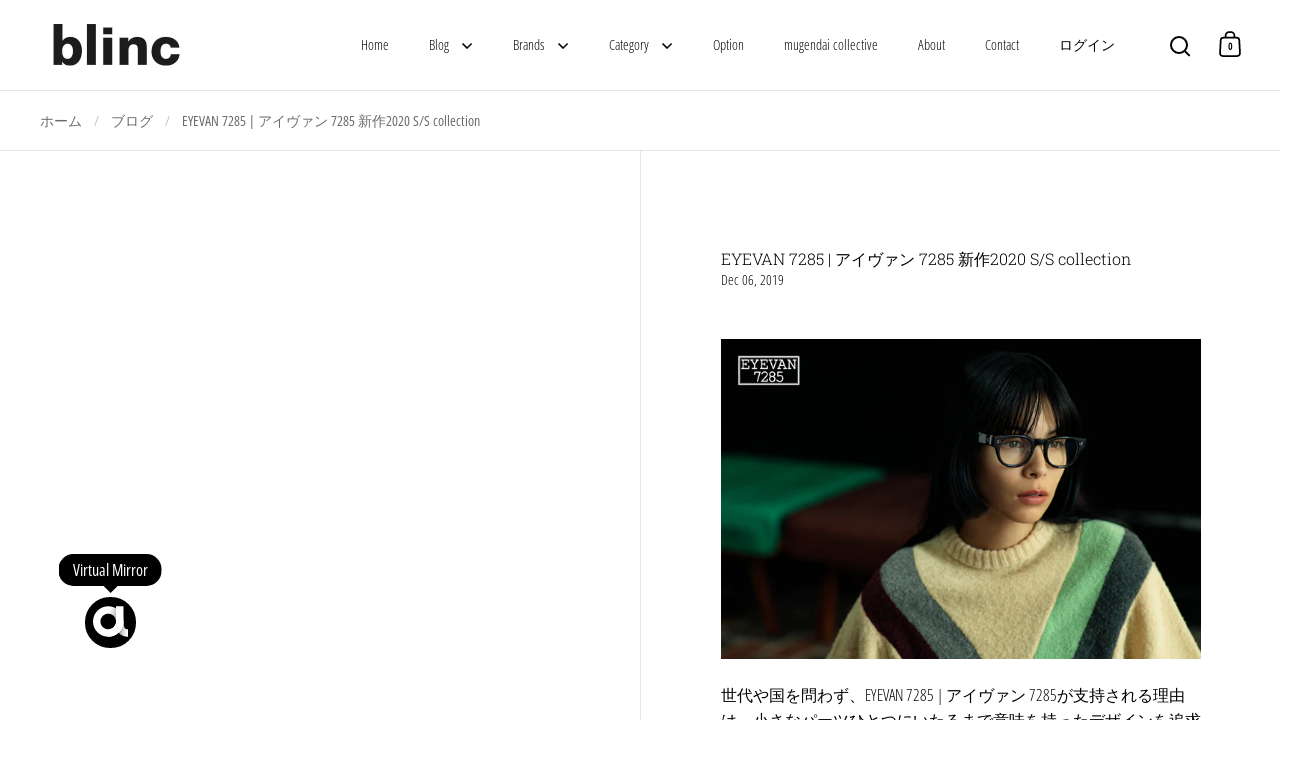

--- FILE ---
content_type: text/html; charset=utf-8
request_url: https://blinc.co.jp/blogs/blinc/10944
body_size: 32409
content:
<!doctype html><html class="no-js" lang="ja" dir="ltr">
<head>

  <meta charset="utf-8">
  <meta name="viewport" content="width=device-width, initial-scale=1.0, height=device-height, minimum-scale=1.0">
  <meta http-equiv="X-UA-Compatible" content="IE=edge"><title>EYEVAN 7285 | アイヴァン 7285 新作2020 S/S collection &ndash; blinc web store
</title><meta name="description" content="世代や国を問わず、EYEVAN 7285 | アイヴァン 7285が支持される理由は、小さなパーツひとつにいたるまで意味を持ったデザインを追求しているところにあります。時には裏側や隠れてしまう部分であっても一切妥協しない、本来の日本らしいもの作りを感じます。職人たちが使う道具や、昔ながらの建造物にインスパイアされたディテールなど、今回もEYEVAN 7285 | アイヴァン 7285ならではの視点で生まれたデザインが揃いました。新作の発売に先駆けて、おすすめのモデルをご紹介していきます。 プレス技術を用いて、デザインに余分なネジ止め部分などは裏側に隠し、とてもすっきりとした見た目です。中にはめこんだプラスチック枠は手磨きによる最終工">

<meta property="og:site_name" content="blinc web store">
<meta property="og:url" content="https://blinc.co.jp/blogs/blinc/10944">
<meta property="og:title" content="EYEVAN 7285 | アイヴァン 7285 新作2020 S/S collection">
<meta property="og:type" content="article">
<meta property="og:description" content="世代や国を問わず、EYEVAN 7285 | アイヴァン 7285が支持される理由は、小さなパーツひとつにいたるまで意味を持ったデザインを追求しているところにあります。時には裏側や隠れてしまう部分であっても一切妥協しない、本来の日本らしいもの作りを感じます。職人たちが使う道具や、昔ながらの建造物にインスパイアされたディテールなど、今回もEYEVAN 7285 | アイヴァン 7285ならではの視点で生まれたデザインが揃いました。新作の発売に先駆けて、おすすめのモデルをご紹介していきます。 プレス技術を用いて、デザインに余分なネジ止め部分などは裏側に隠し、とてもすっきりとした見た目です。中にはめこんだプラスチック枠は手磨きによる最終工"><meta property="og:image" content="http://blinc.co.jp/cdn/shop/articles/101_50.jpg?v=1700420564">
  <meta property="og:image:secure_url" content="https://blinc.co.jp/cdn/shop/articles/101_50.jpg?v=1700420564">
  <meta property="og:image:width" content="642">
  <meta property="og:image:height" content="428"><meta name="twitter:card" content="summary_large_image">
<meta name="twitter:title" content="EYEVAN 7285 | アイヴァン 7285 新作2020 S/S collection">
<meta name="twitter:description" content="世代や国を問わず、EYEVAN 7285 | アイヴァン 7285が支持される理由は、小さなパーツひとつにいたるまで意味を持ったデザインを追求しているところにあります。時には裏側や隠れてしまう部分であっても一切妥協しない、本来の日本らしいもの作りを感じます。職人たちが使う道具や、昔ながらの建造物にインスパイアされたディテールなど、今回もEYEVAN 7285 | アイヴァン 7285ならではの視点で生まれたデザインが揃いました。新作の発売に先駆けて、おすすめのモデルをご紹介していきます。 プレス技術を用いて、デザインに余分なネジ止め部分などは裏側に隠し、とてもすっきりとした見た目です。中にはめこんだプラスチック枠は手磨きによる最終工"><script type="application/ld+json">
  [
    {
      "@context": "https://schema.org",
      "@type": "WebSite",
      "name": "blinc web store",
      "url": "https:\/\/blinc.co.jp"
    },
    {
      "@context": "https://schema.org",
      "@type": "Organization",
      "name": "blinc web store",
      "url": "https:\/\/blinc.co.jp"
    }
  ]
</script>

<script type="application/ld+json">
{
  "@context": "http://schema.org",
  "@type": "BreadcrumbList",
  "itemListElement": [
    {
      "@type": "ListItem",
      "position": 1,
      "name": "ホーム",
      "item": "https://blinc.co.jp"
    },{
        "@type": "ListItem",
        "position": 2,
        "name": "blinc blog",
        "item": "https://blinc.co.jp/blogs/blinc"
      }, {
        "@type": "ListItem",
        "position": 3,
        "name": "blinc blog",
        "item": "https://blinc.co.jp/blogs/blinc/10944"
      }]
}
</script><script type="application/ld+json">
  {
    "@context": "http://schema.org",
    "@type": "Article",
    "articleBody": "\n世代や国を問わず、EYEVAN 7285 | アイヴァン 7285が支持される理由は、小さなパーツひとつにいたるまで意味を持ったデザインを追求しているところにあります。時には裏側や隠れてしまう部分であっても一切妥協しない、本来の日本らしいもの作りを感じます。職人たちが使う道具や、昔ながらの建造物にインスパイアされたディテールなど、今回もEYEVAN 7285 | アイヴァン 7285ならではの視点で生まれたデザインが揃いました。新作の発売に先駆けて、おすすめのモデルをご紹介していきます。\n\nプレス技術を用いて、デザインに余分なネジ止め部分などは裏側に隠し、とてもすっきりとした見た目です。中にはめこんだプラスチック枠は手磨きによる最終工程を経て、つややかで丸みのある仕上がりです。EYEVAN 7285 | アイヴァン 7285PRODUCT NAME: 156iCOLOR: 100900PRICE: 53,900 yen(w\/tax)\n\nクラシックな五角形型の縦幅をあえて狭くし、ジャストなサイズ感で掛けられる綺麗なデザインです。シンプルな印象でビジネスシーンにも自然と馴染みます。細いリムはよく見ると頂点を少し尖らせた「ポインテッドリム」と名付けられた特徴的な構造です。EYEVAN 7285 | アイヴァン 7285PRODUCT NAME: 161(48)COLOR: 800PRICE: 41,800 yen(w\/tax)\n\n少し下めについた智は、なめらかにテンプルへとひと繋ぎで続きます。ボストンとフォックスをあわせたような新しい玉型が新鮮です。優しい色合いの七宝は、ひとつひとつ職人の手塗りによるもので、繊細なラインが際立ちます。EYEVAN 7285 | アイヴァン 7285PRODUCT NAME: 164COLOR: 900916PRICE: 44,000 yen(w\/tax)\n\n鼻パットの無い一山式ですが、二重構造になっており、角度などは調整できるところが嬉しいデザインです。変形型のレンズシェイプは、あえて綺麗な角や直線を避け、手書きのようなあたたかみのある曲線を大切にしています。EYEVAN 7285 | アイヴァン 7285PRODUCT NAME: 216COLOR: 902PRICE: 50,600 yen(w\/tax)\n\nEYEVAN 7285のファーストコレクションのボストン型をリサイズしたモデル。飾りではなく、裏からきちんと本カシメでとめた縦長の廟が、重みのあるアクセントになっています。EYEVAN 7285 | アイヴァン 7285PRODUCT NAME: 330(45)COLOR: 301PRICE: 38,500 yen(w\/tax)\n\n昔ながらのサーモントタイプとは違い、ブロー部分を細身に仕上げ、鼻周りのセルは大幅にカットしています。智のデザインは、神社や古い日本家屋などの建造物に見られるディテールがイメージソースになっています。EYEVAN 7285 | アイヴァン 7285PRODUCT NAME: 642COLOR: 332801PRICE: 51,700 yen(w\/tax)\n\n「V.A.N」のアルファベットをモチーフとしたオリジナルの柄を表面全てに型押しした華やかなデザインです。マスターの型は職人の手彫りにこだわり、総柄でも固すぎない印象です。パーツごとの細かな寸法にも気を抜かない完成度の高さです。EYEVAN 7285 | アイヴァン 7285PRODUCT NAME: 163(48)COLOR: 800PRICE: 55,000 yen(w\/tax)\n\n新しく用いた3PIN丁番の裏側は、ヴィンテージのミリタリーウェアのジッパー部分から着想を得た強度の高い土台で、太いテンプルもしっかりと支えています。50年代をイメージしたボリュームのある見た目ですが、生地の厚みを抑えて現代的に仕上げました。EYEVAN 7285 | アイヴァン 7285PRODUCT NAME: 329(47)COLOR: 334PRICE: 53,900 yen(w\/tax)\n\nベストセラーモデルとなった【717】が新しいデザインとなって今回のコレクションに加わりました。他ではあまり見ないペンタゴン型と、細部に施されたミル打ち柄が印象的です。テンプルは柔軟性のあるチタン素材を芯金に使用し、かけ心地の良さも追求しています。EYEVAN 7285 | アイヴァン 7285PRODUCT NAME: 787(46)COLOR: 100900PRICE: 51,700 yen(w\/tax) まだまだブログでは紹介しきれない、EYEVAN 7285ならではの細部へのこだわりがありますので、ぜひ店頭にてご覧下さいませ。ご来店をお待ちしております。Text: Mai Nagao 〒107-0062 東京都港区南青山2-27-20 植村ビル 1F南青山３丁目交差点から30メートル,東京メトロ銀座線 外苑前駅 1a 出口より徒歩2分営業時間　　12時 ～20時（土日祝日は11時 ～20時）定休日　　　 月曜日 (月曜日が祝日の場合は、営業。翌火曜日が休み）Tel 03-5775-7525POSTED BY blinc AT 3:32 PMTAGS: アイヴァン 7285, EYEVAN 7285",
    "mainEntityOfPage": {
      "@type": "WebPage",
      "@id": "https:\/\/blinc.co.jp"
    },
    "headline": "EYEVAN 7285 | アイヴァン 7285 新作2020 S\/S collection","image": [
        "https:\/\/blinc.co.jp\/cdn\/shop\/articles\/101_50.jpg?v=1700420564\u0026width=1920"
      ],"datePublished": "2019-12-06T04:00:00Z",
    "dateCreated": "2023-11-20T04:02:44Z",
    "author": {
      "@type": "Person",
      "name": "AraokaToshiyuki"
    },"publisher": {
      "@type": "Organization",
      "name": "blinc web store"
    }
  }
  </script><link rel="canonical" href="https://blinc.co.jp/blogs/blinc/10944">

  <link rel="preconnect" href="https://cdn.shopify.com"><link rel="preconnect" href="https://fonts.shopifycdn.com" crossorigin><link href="//blinc.co.jp/cdn/shop/t/7/assets/theme.css?v=75094540374303613281750656115" as="style" rel="preload"><link href="//blinc.co.jp/cdn/shop/t/7/assets/section-header.css?v=153108288637062904031750656115" as="style" rel="preload"><link href="//blinc.co.jp/cdn/shop/t/7/assets/component-slider.css?v=104647594672475051191750656115" as="style" rel="preload"><link href="//blinc.co.jp/cdn/shop/t/7/assets/component-product-item.css?v=11342876104258189871750656115" as="style" rel="preload"><link rel="preload" href="//blinc.co.jp/cdn/fonts/roboto_slab/robotoslab_n3.334bc4a7f64493b05cb1091c15b7be46b0d4a0d9.woff2" as="font" type="font/woff2" crossorigin><link rel="preload" href="//blinc.co.jp/cdn/fonts/open_sans_condensed/opensanscondensed_n3.f268bf7db5085696a282f0abbabcfc102d638ce3.woff2" as="font" type="font/woff2" crossorigin><style>



@font-face {
  font-family: "Roboto Slab";
  font-weight: 300;
  font-style: normal;
  font-display: swap;
  src: url("//blinc.co.jp/cdn/fonts/roboto_slab/robotoslab_n3.334bc4a7f64493b05cb1091c15b7be46b0d4a0d9.woff2") format("woff2"),
       url("//blinc.co.jp/cdn/fonts/roboto_slab/robotoslab_n3.4929d403660e3d9ae4428ca43a713d8a307fd79b.woff") format("woff");
}
@font-face {
  font-family: "Open Sans Condensed";
  font-weight: 300;
  font-style: normal;
  font-display: swap;
  src: url("//blinc.co.jp/cdn/fonts/open_sans_condensed/opensanscondensed_n3.f268bf7db5085696a282f0abbabcfc102d638ce3.woff2") format("woff2"),
       url("//blinc.co.jp/cdn/fonts/open_sans_condensed/opensanscondensed_n3.a03eb30ee41b9b551e1810d3ce643d7f729ca553.woff") format("woff");
}
@font-face {
  font-family: "Open Sans Condensed";
  font-weight: 400;
  font-style: normal;
  font-display: swap;
  src: url("//blinc.co.jp/cdn/fonts/open_sans_condensed/opensanscondensed_n4.b735817c3758cc70fda491bc4590427f285556cd.woff2") format("woff2"),
       url("//blinc.co.jp/cdn/fonts/open_sans_condensed/opensanscondensed_n4.eb36d05f7d3bebbfeb901f44afbd07da2e5979cc.woff") format("woff");
}
@font-face {
  font-family: "Open Sans Condensed";
  font-weight: 300;
  font-style: italic;
  font-display: swap;
  src: url("//blinc.co.jp/cdn/fonts/open_sans_condensed/opensanscondensed_i3.1b73cf9b8ab2b8f47a695217ca53e3196a0970d7.woff2") format("woff2"),
       url("//blinc.co.jp/cdn/fonts/open_sans_condensed/opensanscondensed_i3.0c21f49f4243e6df05e9a3cacf558dbe1a1ed6fd.woff") format("woff");
}
</style>
<style>

  :root {

    /* Main color scheme */

    --main-text: #000000;
    --main-text-hover: rgba(0, 0, 0, 0.82);
    --main-text-foreground: #fff;
    
    --main-background: #ffffff;
    --main-background-gradient: rgba(255, 255, 255, 0);
    --main-background-secondary: rgba(0, 0, 0, 0.18);
    --main-background-third: rgba(0, 0, 0, 0.03);
    --main-borders: rgba(0, 0, 0, 0.08);
    --grid-borders: rgba(0, 0, 0, 0.1);

    /* Header & sidebars color scheme */
    
    --header-text: #000000;
    --header-text-foreground: #fff;
    
    --header-background: #ffffff;
    --header-background-secondary: rgba(0, 0, 0, 0.18);
    --header-borders: rgba(0, 0, 0, 0.08);
    --header-grid-borders: rgba(0, 0, 0, 0.1);/* Footer color scheme */

    --footer-text: ;
    --footer-text-foreground: #fff;
    
    --footer-background: ;
    --footer-background-secondary: ;
    --footer-borders: ;

    --grid-image-padding: 10%;
    --grid-image-background: rgba(0,0,0,0);

    /* Buttons radius */

    --buttons-radius: 3px;

    /* Font variables */

    --font-stack-headings: "Roboto Slab", serif;
    --font-weight-headings: 300;
    --font-style-headings: normal;

    --font-stack-body: "Open Sans Condensed", sans-serif;
    --font-weight-body: 300;--font-weight-body-bold: 400;--font-style-body: normal;

    --base-headings-size: 31;
    --base-headings-line: 1.1;
    --base-body-size: 16;
    --base-body-line: 1.6;

  }

  select, .regular-select-cover, .facets__disclosure:after {
    background-image: url("data:image/svg+xml,%0A%3Csvg width='14' height='9' viewBox='0 0 14 9' fill='none' xmlns='http://www.w3.org/2000/svg'%3E%3Cpath d='M8.42815 7.47604L7.01394 8.89025L0.528658 2.40497L1.94287 0.990753L8.42815 7.47604Z' fill='rgb(0, 0, 0)'/%3E%3Cpath d='M6.98591 8.89025L5.5717 7.47604L12.057 0.990755L13.4712 2.40497L6.98591 8.89025Z' fill='rgb(0, 0, 0)'/%3E%3C/svg%3E%0A");
  }
  
</style><link href="//blinc.co.jp/cdn/shop/t/7/assets/theme.css?v=75094540374303613281750656115" rel="stylesheet" type="text/css" media="all" />

  <script>window.performance && window.performance.mark && window.performance.mark('shopify.content_for_header.start');</script><meta id="shopify-digital-wallet" name="shopify-digital-wallet" content="/71805501750/digital_wallets/dialog">
<meta name="shopify-checkout-api-token" content="3bfac5f9dbde2a4783843d02b3c13048">
<meta id="in-context-paypal-metadata" data-shop-id="71805501750" data-venmo-supported="false" data-environment="production" data-locale="ja_JP" data-paypal-v4="true" data-currency="JPY">
<link rel="alternate" type="application/atom+xml" title="Feed" href="/blogs/blinc.atom" />
<link rel="alternate" hreflang="x-default" href="https://blinc.co.jp/blogs/blinc/10944">
<link rel="alternate" hreflang="ja" href="https://blinc.co.jp/blogs/blinc/10944">
<link rel="alternate" hreflang="en" href="https://blinc.co.jp/en/blogs/blinc/10944">
<script async="async" src="/checkouts/internal/preloads.js?locale=ja-JP"></script>
<link rel="preconnect" href="https://shop.app" crossorigin="anonymous">
<script async="async" src="https://shop.app/checkouts/internal/preloads.js?locale=ja-JP&shop_id=71805501750" crossorigin="anonymous"></script>
<script id="apple-pay-shop-capabilities" type="application/json">{"shopId":71805501750,"countryCode":"JP","currencyCode":"JPY","merchantCapabilities":["supports3DS"],"merchantId":"gid:\/\/shopify\/Shop\/71805501750","merchantName":"blinc web store","requiredBillingContactFields":["postalAddress","email","phone"],"requiredShippingContactFields":["postalAddress","email","phone"],"shippingType":"shipping","supportedNetworks":["visa","masterCard","amex","jcb","discover"],"total":{"type":"pending","label":"blinc web store","amount":"1.00"},"shopifyPaymentsEnabled":true,"supportsSubscriptions":true}</script>
<script id="shopify-features" type="application/json">{"accessToken":"3bfac5f9dbde2a4783843d02b3c13048","betas":["rich-media-storefront-analytics"],"domain":"blinc.co.jp","predictiveSearch":false,"shopId":71805501750,"locale":"ja"}</script>
<script>var Shopify = Shopify || {};
Shopify.shop = "blinc-web-store.myshopify.com";
Shopify.locale = "ja";
Shopify.currency = {"active":"JPY","rate":"1.0"};
Shopify.country = "JP";
Shopify.theme = {"name":"blinc web store_ver20250624","id":177417847094,"schema_name":"Split","schema_version":"4.0.0","theme_store_id":842,"role":"main"};
Shopify.theme.handle = "null";
Shopify.theme.style = {"id":null,"handle":null};
Shopify.cdnHost = "blinc.co.jp/cdn";
Shopify.routes = Shopify.routes || {};
Shopify.routes.root = "/";</script>
<script type="module">!function(o){(o.Shopify=o.Shopify||{}).modules=!0}(window);</script>
<script>!function(o){function n(){var o=[];function n(){o.push(Array.prototype.slice.apply(arguments))}return n.q=o,n}var t=o.Shopify=o.Shopify||{};t.loadFeatures=n(),t.autoloadFeatures=n()}(window);</script>
<script>
  window.ShopifyPay = window.ShopifyPay || {};
  window.ShopifyPay.apiHost = "shop.app\/pay";
  window.ShopifyPay.redirectState = null;
</script>
<script id="shop-js-analytics" type="application/json">{"pageType":"article"}</script>
<script defer="defer" async type="module" src="//blinc.co.jp/cdn/shopifycloud/shop-js/modules/v2/client.init-shop-cart-sync_CZKilf07.ja.esm.js"></script>
<script defer="defer" async type="module" src="//blinc.co.jp/cdn/shopifycloud/shop-js/modules/v2/chunk.common_rlhnONO2.esm.js"></script>
<script type="module">
  await import("//blinc.co.jp/cdn/shopifycloud/shop-js/modules/v2/client.init-shop-cart-sync_CZKilf07.ja.esm.js");
await import("//blinc.co.jp/cdn/shopifycloud/shop-js/modules/v2/chunk.common_rlhnONO2.esm.js");

  window.Shopify.SignInWithShop?.initShopCartSync?.({"fedCMEnabled":true,"windoidEnabled":true});

</script>
<script>
  window.Shopify = window.Shopify || {};
  if (!window.Shopify.featureAssets) window.Shopify.featureAssets = {};
  window.Shopify.featureAssets['shop-js'] = {"shop-cart-sync":["modules/v2/client.shop-cart-sync_BwCHLH8C.ja.esm.js","modules/v2/chunk.common_rlhnONO2.esm.js"],"init-fed-cm":["modules/v2/client.init-fed-cm_CQXj6EwP.ja.esm.js","modules/v2/chunk.common_rlhnONO2.esm.js"],"shop-button":["modules/v2/client.shop-button_B7JE2zCc.ja.esm.js","modules/v2/chunk.common_rlhnONO2.esm.js"],"init-windoid":["modules/v2/client.init-windoid_DQ9csUH7.ja.esm.js","modules/v2/chunk.common_rlhnONO2.esm.js"],"shop-cash-offers":["modules/v2/client.shop-cash-offers_DxEVlT9h.ja.esm.js","modules/v2/chunk.common_rlhnONO2.esm.js","modules/v2/chunk.modal_BI56FOb0.esm.js"],"shop-toast-manager":["modules/v2/client.shop-toast-manager_BE8_-kNb.ja.esm.js","modules/v2/chunk.common_rlhnONO2.esm.js"],"init-shop-email-lookup-coordinator":["modules/v2/client.init-shop-email-lookup-coordinator_BgbPPTAQ.ja.esm.js","modules/v2/chunk.common_rlhnONO2.esm.js"],"pay-button":["modules/v2/client.pay-button_hoKCMeMC.ja.esm.js","modules/v2/chunk.common_rlhnONO2.esm.js"],"avatar":["modules/v2/client.avatar_BTnouDA3.ja.esm.js"],"init-shop-cart-sync":["modules/v2/client.init-shop-cart-sync_CZKilf07.ja.esm.js","modules/v2/chunk.common_rlhnONO2.esm.js"],"shop-login-button":["modules/v2/client.shop-login-button_BXDQHqjj.ja.esm.js","modules/v2/chunk.common_rlhnONO2.esm.js","modules/v2/chunk.modal_BI56FOb0.esm.js"],"init-customer-accounts-sign-up":["modules/v2/client.init-customer-accounts-sign-up_C3NeUvFd.ja.esm.js","modules/v2/client.shop-login-button_BXDQHqjj.ja.esm.js","modules/v2/chunk.common_rlhnONO2.esm.js","modules/v2/chunk.modal_BI56FOb0.esm.js"],"init-shop-for-new-customer-accounts":["modules/v2/client.init-shop-for-new-customer-accounts_D-v2xi0b.ja.esm.js","modules/v2/client.shop-login-button_BXDQHqjj.ja.esm.js","modules/v2/chunk.common_rlhnONO2.esm.js","modules/v2/chunk.modal_BI56FOb0.esm.js"],"init-customer-accounts":["modules/v2/client.init-customer-accounts_Cciaq_Mb.ja.esm.js","modules/v2/client.shop-login-button_BXDQHqjj.ja.esm.js","modules/v2/chunk.common_rlhnONO2.esm.js","modules/v2/chunk.modal_BI56FOb0.esm.js"],"shop-follow-button":["modules/v2/client.shop-follow-button_CM9l58Wl.ja.esm.js","modules/v2/chunk.common_rlhnONO2.esm.js","modules/v2/chunk.modal_BI56FOb0.esm.js"],"lead-capture":["modules/v2/client.lead-capture_oVhdpGxe.ja.esm.js","modules/v2/chunk.common_rlhnONO2.esm.js","modules/v2/chunk.modal_BI56FOb0.esm.js"],"checkout-modal":["modules/v2/client.checkout-modal_BbgmKIDX.ja.esm.js","modules/v2/chunk.common_rlhnONO2.esm.js","modules/v2/chunk.modal_BI56FOb0.esm.js"],"shop-login":["modules/v2/client.shop-login_BRorRhgW.ja.esm.js","modules/v2/chunk.common_rlhnONO2.esm.js","modules/v2/chunk.modal_BI56FOb0.esm.js"],"payment-terms":["modules/v2/client.payment-terms_Ba4TR13R.ja.esm.js","modules/v2/chunk.common_rlhnONO2.esm.js","modules/v2/chunk.modal_BI56FOb0.esm.js"]};
</script>
<script id="__st">var __st={"a":71805501750,"offset":32400,"reqid":"6bc7ae37-c7f5-4c3c-8b39-78d2273c4793-1769022415","pageurl":"blinc.co.jp\/blogs\/blinc\/10944","s":"articles-606366695734","u":"bbdc2c7c845b","p":"article","rtyp":"article","rid":606366695734};</script>
<script>window.ShopifyPaypalV4VisibilityTracking = true;</script>
<script id="captcha-bootstrap">!function(){'use strict';const t='contact',e='account',n='new_comment',o=[[t,t],['blogs',n],['comments',n],[t,'customer']],c=[[e,'customer_login'],[e,'guest_login'],[e,'recover_customer_password'],[e,'create_customer']],r=t=>t.map((([t,e])=>`form[action*='/${t}']:not([data-nocaptcha='true']) input[name='form_type'][value='${e}']`)).join(','),a=t=>()=>t?[...document.querySelectorAll(t)].map((t=>t.form)):[];function s(){const t=[...o],e=r(t);return a(e)}const i='password',u='form_key',d=['recaptcha-v3-token','g-recaptcha-response','h-captcha-response',i],f=()=>{try{return window.sessionStorage}catch{return}},m='__shopify_v',_=t=>t.elements[u];function p(t,e,n=!1){try{const o=window.sessionStorage,c=JSON.parse(o.getItem(e)),{data:r}=function(t){const{data:e,action:n}=t;return t[m]||n?{data:e,action:n}:{data:t,action:n}}(c);for(const[e,n]of Object.entries(r))t.elements[e]&&(t.elements[e].value=n);n&&o.removeItem(e)}catch(o){console.error('form repopulation failed',{error:o})}}const l='form_type',E='cptcha';function T(t){t.dataset[E]=!0}const w=window,h=w.document,L='Shopify',v='ce_forms',y='captcha';let A=!1;((t,e)=>{const n=(g='f06e6c50-85a8-45c8-87d0-21a2b65856fe',I='https://cdn.shopify.com/shopifycloud/storefront-forms-hcaptcha/ce_storefront_forms_captcha_hcaptcha.v1.5.2.iife.js',D={infoText:'hCaptchaによる保護',privacyText:'プライバシー',termsText:'利用規約'},(t,e,n)=>{const o=w[L][v],c=o.bindForm;if(c)return c(t,g,e,D).then(n);var r;o.q.push([[t,g,e,D],n]),r=I,A||(h.body.append(Object.assign(h.createElement('script'),{id:'captcha-provider',async:!0,src:r})),A=!0)});var g,I,D;w[L]=w[L]||{},w[L][v]=w[L][v]||{},w[L][v].q=[],w[L][y]=w[L][y]||{},w[L][y].protect=function(t,e){n(t,void 0,e),T(t)},Object.freeze(w[L][y]),function(t,e,n,w,h,L){const[v,y,A,g]=function(t,e,n){const i=e?o:[],u=t?c:[],d=[...i,...u],f=r(d),m=r(i),_=r(d.filter((([t,e])=>n.includes(e))));return[a(f),a(m),a(_),s()]}(w,h,L),I=t=>{const e=t.target;return e instanceof HTMLFormElement?e:e&&e.form},D=t=>v().includes(t);t.addEventListener('submit',(t=>{const e=I(t);if(!e)return;const n=D(e)&&!e.dataset.hcaptchaBound&&!e.dataset.recaptchaBound,o=_(e),c=g().includes(e)&&(!o||!o.value);(n||c)&&t.preventDefault(),c&&!n&&(function(t){try{if(!f())return;!function(t){const e=f();if(!e)return;const n=_(t);if(!n)return;const o=n.value;o&&e.removeItem(o)}(t);const e=Array.from(Array(32),(()=>Math.random().toString(36)[2])).join('');!function(t,e){_(t)||t.append(Object.assign(document.createElement('input'),{type:'hidden',name:u})),t.elements[u].value=e}(t,e),function(t,e){const n=f();if(!n)return;const o=[...t.querySelectorAll(`input[type='${i}']`)].map((({name:t})=>t)),c=[...d,...o],r={};for(const[a,s]of new FormData(t).entries())c.includes(a)||(r[a]=s);n.setItem(e,JSON.stringify({[m]:1,action:t.action,data:r}))}(t,e)}catch(e){console.error('failed to persist form',e)}}(e),e.submit())}));const S=(t,e)=>{t&&!t.dataset[E]&&(n(t,e.some((e=>e===t))),T(t))};for(const o of['focusin','change'])t.addEventListener(o,(t=>{const e=I(t);D(e)&&S(e,y())}));const B=e.get('form_key'),M=e.get(l),P=B&&M;t.addEventListener('DOMContentLoaded',(()=>{const t=y();if(P)for(const e of t)e.elements[l].value===M&&p(e,B);[...new Set([...A(),...v().filter((t=>'true'===t.dataset.shopifyCaptcha))])].forEach((e=>S(e,t)))}))}(h,new URLSearchParams(w.location.search),n,t,e,['guest_login'])})(!0,!0)}();</script>
<script integrity="sha256-4kQ18oKyAcykRKYeNunJcIwy7WH5gtpwJnB7kiuLZ1E=" data-source-attribution="shopify.loadfeatures" defer="defer" src="//blinc.co.jp/cdn/shopifycloud/storefront/assets/storefront/load_feature-a0a9edcb.js" crossorigin="anonymous"></script>
<script crossorigin="anonymous" defer="defer" src="//blinc.co.jp/cdn/shopifycloud/storefront/assets/shopify_pay/storefront-65b4c6d7.js?v=20250812"></script>
<script data-source-attribution="shopify.dynamic_checkout.dynamic.init">var Shopify=Shopify||{};Shopify.PaymentButton=Shopify.PaymentButton||{isStorefrontPortableWallets:!0,init:function(){window.Shopify.PaymentButton.init=function(){};var t=document.createElement("script");t.src="https://blinc.co.jp/cdn/shopifycloud/portable-wallets/latest/portable-wallets.ja.js",t.type="module",document.head.appendChild(t)}};
</script>
<script data-source-attribution="shopify.dynamic_checkout.buyer_consent">
  function portableWalletsHideBuyerConsent(e){var t=document.getElementById("shopify-buyer-consent"),n=document.getElementById("shopify-subscription-policy-button");t&&n&&(t.classList.add("hidden"),t.setAttribute("aria-hidden","true"),n.removeEventListener("click",e))}function portableWalletsShowBuyerConsent(e){var t=document.getElementById("shopify-buyer-consent"),n=document.getElementById("shopify-subscription-policy-button");t&&n&&(t.classList.remove("hidden"),t.removeAttribute("aria-hidden"),n.addEventListener("click",e))}window.Shopify?.PaymentButton&&(window.Shopify.PaymentButton.hideBuyerConsent=portableWalletsHideBuyerConsent,window.Shopify.PaymentButton.showBuyerConsent=portableWalletsShowBuyerConsent);
</script>
<script data-source-attribution="shopify.dynamic_checkout.cart.bootstrap">document.addEventListener("DOMContentLoaded",(function(){function t(){return document.querySelector("shopify-accelerated-checkout-cart, shopify-accelerated-checkout")}if(t())Shopify.PaymentButton.init();else{new MutationObserver((function(e,n){t()&&(Shopify.PaymentButton.init(),n.disconnect())})).observe(document.body,{childList:!0,subtree:!0})}}));
</script>
<link id="shopify-accelerated-checkout-styles" rel="stylesheet" media="screen" href="https://blinc.co.jp/cdn/shopifycloud/portable-wallets/latest/accelerated-checkout-backwards-compat.css" crossorigin="anonymous">
<style id="shopify-accelerated-checkout-cart">
        #shopify-buyer-consent {
  margin-top: 1em;
  display: inline-block;
  width: 100%;
}

#shopify-buyer-consent.hidden {
  display: none;
}

#shopify-subscription-policy-button {
  background: none;
  border: none;
  padding: 0;
  text-decoration: underline;
  font-size: inherit;
  cursor: pointer;
}

#shopify-subscription-policy-button::before {
  box-shadow: none;
}

      </style>

<script>window.performance && window.performance.mark && window.performance.mark('shopify.content_for_header.end');</script>

  <script>
    const rbi = [];
    const ribSetSize = (img) => {
      if ( img.offsetWidth / parseInt(img.dataset.ratio) < img.offsetHeight ) {
        img.setAttribute('sizes', `${Math.ceil(img.offsetHeight * parseInt(img.dataset.ratio))}px`);
      } else {
        img.setAttribute('sizes', `${Math.ceil(img.offsetWidth)}px`);
      }
    }
    function debounce(fn, wait) {
      let t;
      return (...args) => {
        clearTimeout(t);
        t = setTimeout(() => fn.apply(this, args), wait);
      };
    }
    window.KEYCODES = {
      TAB: 9,
      ESC: 27,
      DOWN: 40,
      RIGHT: 39,
      UP: 38,
      LEFT: 37,
      RETURN: 13
    };
    window.addEventListener('resize', debounce(()=>{
      for ( let img of rbi ) {
        ribSetSize(img);
      }
    }, 250));
  </script>

  <script>
    const ProductHeaderHelper = productSelector => {
      const originalHeader = document.querySelector(`${productSelector} .product-header`);
      let duplicateHeader = document.createElement('div');
      duplicateHeader.classList = 'product-header product-header--mobile';
      duplicateHeader.innerHTML = document.querySelector(`${productSelector} product-header`).innerHTML;
      duplicateHeader.querySelector('.price-reviews').id = "";
      document.querySelector(`${productSelector}`).prepend(duplicateHeader);
      const headerObserver = new MutationObserver(mutations=>{
        for ( const mutation of mutations ) {
          duplicateHeader.innerHTML = originalHeader.innerHTML;
        }
      });
      headerObserver.observe(originalHeader,{ attributes: false, childList: true, subtree: true })
    }
  </script><noscript>
    <link rel="stylesheet" href="//blinc.co.jp/cdn/shop/t/7/assets/theme-noscript.css?v=78259120545182003951750656115">
  </noscript>

  <script src="//blinc.co.jp/cdn/shop/t/7/assets/component-video-background.js?v=115983329714005318201750656115" defer></script>

<link href="https://monorail-edge.shopifysvc.com" rel="dns-prefetch">
<script>(function(){if ("sendBeacon" in navigator && "performance" in window) {try {var session_token_from_headers = performance.getEntriesByType('navigation')[0].serverTiming.find(x => x.name == '_s').description;} catch {var session_token_from_headers = undefined;}var session_cookie_matches = document.cookie.match(/_shopify_s=([^;]*)/);var session_token_from_cookie = session_cookie_matches && session_cookie_matches.length === 2 ? session_cookie_matches[1] : "";var session_token = session_token_from_headers || session_token_from_cookie || "";function handle_abandonment_event(e) {var entries = performance.getEntries().filter(function(entry) {return /monorail-edge.shopifysvc.com/.test(entry.name);});if (!window.abandonment_tracked && entries.length === 0) {window.abandonment_tracked = true;var currentMs = Date.now();var navigation_start = performance.timing.navigationStart;var payload = {shop_id: 71805501750,url: window.location.href,navigation_start,duration: currentMs - navigation_start,session_token,page_type: "article"};window.navigator.sendBeacon("https://monorail-edge.shopifysvc.com/v1/produce", JSON.stringify({schema_id: "online_store_buyer_site_abandonment/1.1",payload: payload,metadata: {event_created_at_ms: currentMs,event_sent_at_ms: currentMs}}));}}window.addEventListener('pagehide', handle_abandonment_event);}}());</script>
<script id="web-pixels-manager-setup">(function e(e,d,r,n,o){if(void 0===o&&(o={}),!Boolean(null===(a=null===(i=window.Shopify)||void 0===i?void 0:i.analytics)||void 0===a?void 0:a.replayQueue)){var i,a;window.Shopify=window.Shopify||{};var t=window.Shopify;t.analytics=t.analytics||{};var s=t.analytics;s.replayQueue=[],s.publish=function(e,d,r){return s.replayQueue.push([e,d,r]),!0};try{self.performance.mark("wpm:start")}catch(e){}var l=function(){var e={modern:/Edge?\/(1{2}[4-9]|1[2-9]\d|[2-9]\d{2}|\d{4,})\.\d+(\.\d+|)|Firefox\/(1{2}[4-9]|1[2-9]\d|[2-9]\d{2}|\d{4,})\.\d+(\.\d+|)|Chrom(ium|e)\/(9{2}|\d{3,})\.\d+(\.\d+|)|(Maci|X1{2}).+ Version\/(15\.\d+|(1[6-9]|[2-9]\d|\d{3,})\.\d+)([,.]\d+|)( \(\w+\)|)( Mobile\/\w+|) Safari\/|Chrome.+OPR\/(9{2}|\d{3,})\.\d+\.\d+|(CPU[ +]OS|iPhone[ +]OS|CPU[ +]iPhone|CPU IPhone OS|CPU iPad OS)[ +]+(15[._]\d+|(1[6-9]|[2-9]\d|\d{3,})[._]\d+)([._]\d+|)|Android:?[ /-](13[3-9]|1[4-9]\d|[2-9]\d{2}|\d{4,})(\.\d+|)(\.\d+|)|Android.+Firefox\/(13[5-9]|1[4-9]\d|[2-9]\d{2}|\d{4,})\.\d+(\.\d+|)|Android.+Chrom(ium|e)\/(13[3-9]|1[4-9]\d|[2-9]\d{2}|\d{4,})\.\d+(\.\d+|)|SamsungBrowser\/([2-9]\d|\d{3,})\.\d+/,legacy:/Edge?\/(1[6-9]|[2-9]\d|\d{3,})\.\d+(\.\d+|)|Firefox\/(5[4-9]|[6-9]\d|\d{3,})\.\d+(\.\d+|)|Chrom(ium|e)\/(5[1-9]|[6-9]\d|\d{3,})\.\d+(\.\d+|)([\d.]+$|.*Safari\/(?![\d.]+ Edge\/[\d.]+$))|(Maci|X1{2}).+ Version\/(10\.\d+|(1[1-9]|[2-9]\d|\d{3,})\.\d+)([,.]\d+|)( \(\w+\)|)( Mobile\/\w+|) Safari\/|Chrome.+OPR\/(3[89]|[4-9]\d|\d{3,})\.\d+\.\d+|(CPU[ +]OS|iPhone[ +]OS|CPU[ +]iPhone|CPU IPhone OS|CPU iPad OS)[ +]+(10[._]\d+|(1[1-9]|[2-9]\d|\d{3,})[._]\d+)([._]\d+|)|Android:?[ /-](13[3-9]|1[4-9]\d|[2-9]\d{2}|\d{4,})(\.\d+|)(\.\d+|)|Mobile Safari.+OPR\/([89]\d|\d{3,})\.\d+\.\d+|Android.+Firefox\/(13[5-9]|1[4-9]\d|[2-9]\d{2}|\d{4,})\.\d+(\.\d+|)|Android.+Chrom(ium|e)\/(13[3-9]|1[4-9]\d|[2-9]\d{2}|\d{4,})\.\d+(\.\d+|)|Android.+(UC? ?Browser|UCWEB|U3)[ /]?(15\.([5-9]|\d{2,})|(1[6-9]|[2-9]\d|\d{3,})\.\d+)\.\d+|SamsungBrowser\/(5\.\d+|([6-9]|\d{2,})\.\d+)|Android.+MQ{2}Browser\/(14(\.(9|\d{2,})|)|(1[5-9]|[2-9]\d|\d{3,})(\.\d+|))(\.\d+|)|K[Aa][Ii]OS\/(3\.\d+|([4-9]|\d{2,})\.\d+)(\.\d+|)/},d=e.modern,r=e.legacy,n=navigator.userAgent;return n.match(d)?"modern":n.match(r)?"legacy":"unknown"}(),u="modern"===l?"modern":"legacy",c=(null!=n?n:{modern:"",legacy:""})[u],f=function(e){return[e.baseUrl,"/wpm","/b",e.hashVersion,"modern"===e.buildTarget?"m":"l",".js"].join("")}({baseUrl:d,hashVersion:r,buildTarget:u}),m=function(e){var d=e.version,r=e.bundleTarget,n=e.surface,o=e.pageUrl,i=e.monorailEndpoint;return{emit:function(e){var a=e.status,t=e.errorMsg,s=(new Date).getTime(),l=JSON.stringify({metadata:{event_sent_at_ms:s},events:[{schema_id:"web_pixels_manager_load/3.1",payload:{version:d,bundle_target:r,page_url:o,status:a,surface:n,error_msg:t},metadata:{event_created_at_ms:s}}]});if(!i)return console&&console.warn&&console.warn("[Web Pixels Manager] No Monorail endpoint provided, skipping logging."),!1;try{return self.navigator.sendBeacon.bind(self.navigator)(i,l)}catch(e){}var u=new XMLHttpRequest;try{return u.open("POST",i,!0),u.setRequestHeader("Content-Type","text/plain"),u.send(l),!0}catch(e){return console&&console.warn&&console.warn("[Web Pixels Manager] Got an unhandled error while logging to Monorail."),!1}}}}({version:r,bundleTarget:l,surface:e.surface,pageUrl:self.location.href,monorailEndpoint:e.monorailEndpoint});try{o.browserTarget=l,function(e){var d=e.src,r=e.async,n=void 0===r||r,o=e.onload,i=e.onerror,a=e.sri,t=e.scriptDataAttributes,s=void 0===t?{}:t,l=document.createElement("script"),u=document.querySelector("head"),c=document.querySelector("body");if(l.async=n,l.src=d,a&&(l.integrity=a,l.crossOrigin="anonymous"),s)for(var f in s)if(Object.prototype.hasOwnProperty.call(s,f))try{l.dataset[f]=s[f]}catch(e){}if(o&&l.addEventListener("load",o),i&&l.addEventListener("error",i),u)u.appendChild(l);else{if(!c)throw new Error("Did not find a head or body element to append the script");c.appendChild(l)}}({src:f,async:!0,onload:function(){if(!function(){var e,d;return Boolean(null===(d=null===(e=window.Shopify)||void 0===e?void 0:e.analytics)||void 0===d?void 0:d.initialized)}()){var d=window.webPixelsManager.init(e)||void 0;if(d){var r=window.Shopify.analytics;r.replayQueue.forEach((function(e){var r=e[0],n=e[1],o=e[2];d.publishCustomEvent(r,n,o)})),r.replayQueue=[],r.publish=d.publishCustomEvent,r.visitor=d.visitor,r.initialized=!0}}},onerror:function(){return m.emit({status:"failed",errorMsg:"".concat(f," has failed to load")})},sri:function(e){var d=/^sha384-[A-Za-z0-9+/=]+$/;return"string"==typeof e&&d.test(e)}(c)?c:"",scriptDataAttributes:o}),m.emit({status:"loading"})}catch(e){m.emit({status:"failed",errorMsg:(null==e?void 0:e.message)||"Unknown error"})}}})({shopId: 71805501750,storefrontBaseUrl: "https://blinc.co.jp",extensionsBaseUrl: "https://extensions.shopifycdn.com/cdn/shopifycloud/web-pixels-manager",monorailEndpoint: "https://monorail-edge.shopifysvc.com/unstable/produce_batch",surface: "storefront-renderer",enabledBetaFlags: ["2dca8a86"],webPixelsConfigList: [{"id":"shopify-app-pixel","configuration":"{}","eventPayloadVersion":"v1","runtimeContext":"STRICT","scriptVersion":"0450","apiClientId":"shopify-pixel","type":"APP","privacyPurposes":["ANALYTICS","MARKETING"]},{"id":"shopify-custom-pixel","eventPayloadVersion":"v1","runtimeContext":"LAX","scriptVersion":"0450","apiClientId":"shopify-pixel","type":"CUSTOM","privacyPurposes":["ANALYTICS","MARKETING"]}],isMerchantRequest: false,initData: {"shop":{"name":"blinc web store","paymentSettings":{"currencyCode":"JPY"},"myshopifyDomain":"blinc-web-store.myshopify.com","countryCode":"JP","storefrontUrl":"https:\/\/blinc.co.jp"},"customer":null,"cart":null,"checkout":null,"productVariants":[],"purchasingCompany":null},},"https://blinc.co.jp/cdn","fcfee988w5aeb613cpc8e4bc33m6693e112",{"modern":"","legacy":""},{"shopId":"71805501750","storefrontBaseUrl":"https:\/\/blinc.co.jp","extensionBaseUrl":"https:\/\/extensions.shopifycdn.com\/cdn\/shopifycloud\/web-pixels-manager","surface":"storefront-renderer","enabledBetaFlags":"[\"2dca8a86\"]","isMerchantRequest":"false","hashVersion":"fcfee988w5aeb613cpc8e4bc33m6693e112","publish":"custom","events":"[[\"page_viewed\",{}]]"});</script><script>
  window.ShopifyAnalytics = window.ShopifyAnalytics || {};
  window.ShopifyAnalytics.meta = window.ShopifyAnalytics.meta || {};
  window.ShopifyAnalytics.meta.currency = 'JPY';
  var meta = {"page":{"pageType":"article","resourceType":"article","resourceId":606366695734,"requestId":"6bc7ae37-c7f5-4c3c-8b39-78d2273c4793-1769022415"}};
  for (var attr in meta) {
    window.ShopifyAnalytics.meta[attr] = meta[attr];
  }
</script>
<script class="analytics">
  (function () {
    var customDocumentWrite = function(content) {
      var jquery = null;

      if (window.jQuery) {
        jquery = window.jQuery;
      } else if (window.Checkout && window.Checkout.$) {
        jquery = window.Checkout.$;
      }

      if (jquery) {
        jquery('body').append(content);
      }
    };

    var hasLoggedConversion = function(token) {
      if (token) {
        return document.cookie.indexOf('loggedConversion=' + token) !== -1;
      }
      return false;
    }

    var setCookieIfConversion = function(token) {
      if (token) {
        var twoMonthsFromNow = new Date(Date.now());
        twoMonthsFromNow.setMonth(twoMonthsFromNow.getMonth() + 2);

        document.cookie = 'loggedConversion=' + token + '; expires=' + twoMonthsFromNow;
      }
    }

    var trekkie = window.ShopifyAnalytics.lib = window.trekkie = window.trekkie || [];
    if (trekkie.integrations) {
      return;
    }
    trekkie.methods = [
      'identify',
      'page',
      'ready',
      'track',
      'trackForm',
      'trackLink'
    ];
    trekkie.factory = function(method) {
      return function() {
        var args = Array.prototype.slice.call(arguments);
        args.unshift(method);
        trekkie.push(args);
        return trekkie;
      };
    };
    for (var i = 0; i < trekkie.methods.length; i++) {
      var key = trekkie.methods[i];
      trekkie[key] = trekkie.factory(key);
    }
    trekkie.load = function(config) {
      trekkie.config = config || {};
      trekkie.config.initialDocumentCookie = document.cookie;
      var first = document.getElementsByTagName('script')[0];
      var script = document.createElement('script');
      script.type = 'text/javascript';
      script.onerror = function(e) {
        var scriptFallback = document.createElement('script');
        scriptFallback.type = 'text/javascript';
        scriptFallback.onerror = function(error) {
                var Monorail = {
      produce: function produce(monorailDomain, schemaId, payload) {
        var currentMs = new Date().getTime();
        var event = {
          schema_id: schemaId,
          payload: payload,
          metadata: {
            event_created_at_ms: currentMs,
            event_sent_at_ms: currentMs
          }
        };
        return Monorail.sendRequest("https://" + monorailDomain + "/v1/produce", JSON.stringify(event));
      },
      sendRequest: function sendRequest(endpointUrl, payload) {
        // Try the sendBeacon API
        if (window && window.navigator && typeof window.navigator.sendBeacon === 'function' && typeof window.Blob === 'function' && !Monorail.isIos12()) {
          var blobData = new window.Blob([payload], {
            type: 'text/plain'
          });

          if (window.navigator.sendBeacon(endpointUrl, blobData)) {
            return true;
          } // sendBeacon was not successful

        } // XHR beacon

        var xhr = new XMLHttpRequest();

        try {
          xhr.open('POST', endpointUrl);
          xhr.setRequestHeader('Content-Type', 'text/plain');
          xhr.send(payload);
        } catch (e) {
          console.log(e);
        }

        return false;
      },
      isIos12: function isIos12() {
        return window.navigator.userAgent.lastIndexOf('iPhone; CPU iPhone OS 12_') !== -1 || window.navigator.userAgent.lastIndexOf('iPad; CPU OS 12_') !== -1;
      }
    };
    Monorail.produce('monorail-edge.shopifysvc.com',
      'trekkie_storefront_load_errors/1.1',
      {shop_id: 71805501750,
      theme_id: 177417847094,
      app_name: "storefront",
      context_url: window.location.href,
      source_url: "//blinc.co.jp/cdn/s/trekkie.storefront.cd680fe47e6c39ca5d5df5f0a32d569bc48c0f27.min.js"});

        };
        scriptFallback.async = true;
        scriptFallback.src = '//blinc.co.jp/cdn/s/trekkie.storefront.cd680fe47e6c39ca5d5df5f0a32d569bc48c0f27.min.js';
        first.parentNode.insertBefore(scriptFallback, first);
      };
      script.async = true;
      script.src = '//blinc.co.jp/cdn/s/trekkie.storefront.cd680fe47e6c39ca5d5df5f0a32d569bc48c0f27.min.js';
      first.parentNode.insertBefore(script, first);
    };
    trekkie.load(
      {"Trekkie":{"appName":"storefront","development":false,"defaultAttributes":{"shopId":71805501750,"isMerchantRequest":null,"themeId":177417847094,"themeCityHash":"16741755576555724736","contentLanguage":"ja","currency":"JPY","eventMetadataId":"129f67bf-050a-42b9-afef-43b44b155941"},"isServerSideCookieWritingEnabled":true,"monorailRegion":"shop_domain","enabledBetaFlags":["65f19447"]},"Session Attribution":{},"S2S":{"facebookCapiEnabled":false,"source":"trekkie-storefront-renderer","apiClientId":580111}}
    );

    var loaded = false;
    trekkie.ready(function() {
      if (loaded) return;
      loaded = true;

      window.ShopifyAnalytics.lib = window.trekkie;

      var originalDocumentWrite = document.write;
      document.write = customDocumentWrite;
      try { window.ShopifyAnalytics.merchantGoogleAnalytics.call(this); } catch(error) {};
      document.write = originalDocumentWrite;

      window.ShopifyAnalytics.lib.page(null,{"pageType":"article","resourceType":"article","resourceId":606366695734,"requestId":"6bc7ae37-c7f5-4c3c-8b39-78d2273c4793-1769022415","shopifyEmitted":true});

      var match = window.location.pathname.match(/checkouts\/(.+)\/(thank_you|post_purchase)/)
      var token = match? match[1]: undefined;
      if (!hasLoggedConversion(token)) {
        setCookieIfConversion(token);
        
      }
    });


        var eventsListenerScript = document.createElement('script');
        eventsListenerScript.async = true;
        eventsListenerScript.src = "//blinc.co.jp/cdn/shopifycloud/storefront/assets/shop_events_listener-3da45d37.js";
        document.getElementsByTagName('head')[0].appendChild(eventsListenerScript);

})();</script>
<script
  defer
  src="https://blinc.co.jp/cdn/shopifycloud/perf-kit/shopify-perf-kit-3.0.4.min.js"
  data-application="storefront-renderer"
  data-shop-id="71805501750"
  data-render-region="gcp-us-central1"
  data-page-type="article"
  data-theme-instance-id="177417847094"
  data-theme-name="Split"
  data-theme-version="4.0.0"
  data-monorail-region="shop_domain"
  data-resource-timing-sampling-rate="10"
  data-shs="true"
  data-shs-beacon="true"
  data-shs-export-with-fetch="true"
  data-shs-logs-sample-rate="1"
  data-shs-beacon-endpoint="https://blinc.co.jp/api/collect"
></script>
</head>

<body id="eyevan-7285-アイヴァン-7285-新作2020-s-s-collection" class="no-touchevents
   
  template-article template-article
  
  
">
  
  <a href="#main" class="visually-hidden skip-to-content">コンテンツへスキップ</a>

  <script>
    window.fixVhByVars = function(){
      let headerHeight = 0;
      document.querySelectorAll('.shopify-section-group-header-group').forEach(elm=>{
        headerHeight += elm.offsetHeight;
      });
      document.documentElement.style.setProperty('--window-height', `${1 + document.documentElement.clientHeight - headerHeight}px`);
    }
    window.addEventListener('resize', debounce(fixVhByVars, 200));
  </script><!-- BEGIN sections: header-group -->
<div id="shopify-section-sections--24480521126198__header" class="shopify-section shopify-section-group-header-group mount-header"><link href="//blinc.co.jp/cdn/shop/t/7/assets/section-header.css?v=153108288637062904031750656115" rel="stylesheet" type="text/css" media="all" />

<main-header id="site-header" class="site-header desktop-view--classic " data-logo_height="50"
data-sticky="sticky--scroll">

  <!-- logo -->
  
  <span class="logo"><a class="logo-img" href="/" style="height:var(--header-logo);display:flex;align-items:center">
        <img src="//blinc.co.jp/cdn/shop/files/702d417ec5dfcdefb5b8d00c94eaeb3d.webp?v=1679158214" alt="blinc web store" style="max-height:50px" width="300" height="100" />
      </a></span>
<style>
  /* Default (static) values */:root {
      --header-logo: 50px;
    }
    @media screen and (max-width: 480px){
      :root {
        --header-logo: 30px;
      }
    }</style><!-- menu -->

  <div id="site-nav--desktop" class="site-nav style--classic"><div class="site-nav-container portable--hide">
        <nav class="primary-menu"><ul class="link-list">

	

	

	

		<li  id="menu-item-home">

			<a class="menu-link " href="/">

				<span><span class="underline-animation">Home</span></span>

				

			</a>

			

		</li>

	

		<li  class="has-submenu" aria-controls="SiteNavLabel-blog-classic" aria-expanded="false"  id="menu-item-blog">

			<a class="menu-link  active " href="/pages/blog">

				<span><span class="underline-animation">Blog</span></span>

				
					<span class="icon"><svg width="11" height="7" viewBox="0 0 11 7" fill="none" xmlns="http://www.w3.org/2000/svg"><path fill-rule="evenodd" clip-rule="evenodd" d="M5.06067 4L1.06066 0L0 1.06066L4 5.06067L5.06066 6.12132L6.12132 5.06066L10.1213 1.06067L9.06066 8.79169e-06L5.06067 4Z" fill="black"/></svg></span>
				

			</a>

			

				<ul class="submenu normal-menu" id="SiteNavLabel-blog-classic">

					<div class="submenu-holder">

						

							<li class=" " >

								<a class="menu-link " href="/blogs/features">
									<span class="underline-animation"><span>FEATURES</span></span>
									
								</a>

								

							</li>

						

							<li class=" " >

								<a class="menu-link  active " href="/blogs/blinc">
									<span class="underline-animation"><span>blinc blog</span></span>
									
								</a>

								

							</li>

						

							<li class=" " >

								<a class="menu-link " href="/blogs/blinc-vase">
									<span class="underline-animation"><span>vase blog</span></span>
									
								</a>

								

							</li>

						

							<li class=" " >

								<a class="menu-link " href="https://note.com/blinc/">
									<span class="underline-animation"><span>note</span></span>
									
								</a>

								

							</li>

						

					</div>

				</ul>

			

		</li>

	

		<li  class="has-submenu" aria-controls="SiteNavLabel-brands-classic" aria-expanded="false"  id="menu-item-brands">

			<a class="menu-link " href="/pages/brands">

				<span><span class="underline-animation">Brands</span></span>

				
					<span class="icon"><svg width="11" height="7" viewBox="0 0 11 7" fill="none" xmlns="http://www.w3.org/2000/svg"><path fill-rule="evenodd" clip-rule="evenodd" d="M5.06067 4L1.06066 0L0 1.06066L4 5.06067L5.06066 6.12132L6.12132 5.06066L10.1213 1.06067L9.06066 8.79169e-06L5.06067 4Z" fill="black"/></svg></span>
				

			</a>

			

				<ul class="submenu normal-menu" id="SiteNavLabel-brands-classic">

					<div class="submenu-holder">

						

							<li class=" " >

								<a class="menu-link " href="/collections/%E5%8F%96%E3%82%8A%E6%89%B1%E3%81%84%E3%83%96%E3%83%A9%E3%83%B3%E3%83%89-alf-%E3%82%A2%E3%83%AB%E3%83%95">
									<span class="underline-animation"><span>ALF |アルフ</span></span>
									
								</a>

								

							</li>

						

							<li class=" " >

								<a class="menu-link " href="/collections/aude-herouard">
									<span class="underline-animation"><span>AUDE HEROUARD | オード エルアール</span></span>
									
								</a>

								

							</li>

						

							<li class=" " >

								<a class="menu-link " href="/collections/baars">
									<span class="underline-animation"><span>BAARS | バース</span></span>
									
								</a>

								

							</li>

						

							<li class=" " >

								<a class="menu-link " href="/collections/blanc">
									<span class="underline-animation"><span>BLANC | ブラン</span></span>
									
								</a>

								

							</li>

						

							<li class=" " >

								<a class="menu-link " href="/collections/cubitts">
									<span class="underline-animation"><span>CUBITTS |キュービッツ</span></span>
									
								</a>

								

							</li>

						

							<li class=" " >

								<a class="menu-link " href="/collections/cutler-and-gross">
									<span class="underline-animation"><span>CUTLER AND GROSS | カトラー アンド グロス</span></span>
									
								</a>

								

							</li>

						

							<li class=" " >

								<a class="menu-link " href="/collections/c-w-dixey-son">
									<span class="underline-animation"><span>C.W. Dixey &amp; Son｜シー ダブリュー ディキシー アンド サン</span></span>
									
								</a>

								

							</li>

						

							<li class=" " >

								<a class="menu-link " href="/collections/district-vision">
									<span class="underline-animation"><span>District Vision | ディストリクト ヴィジョン</span></span>
									
								</a>

								

							</li>

						

							<li class=" " >

								<a class="menu-link " href="/collections/e-b-meyrowitz">
									<span class="underline-animation"><span>E.B. Meyrowitz | E.B. メロヴィッツ</span></span>
									
								</a>

								

							</li>

						

							<li class=" " >

								<a class="menu-link " href="/collections/elder_araokagankyo">
									<span class="underline-animation"><span>Elder_ARAOKAGANKYO | エルダー_アラオカガンキョウ</span></span>
									
								</a>

								

							</li>

						

							<li class=" has-babymenu" aria-controls="SiteNavLabel-eyevan-7285-アイヴァン-7285-classic" aria-expanded="false" >

								<a class="menu-link " href="/collections/eyevan-7285">
									<span class="underline-animation"><span>EYEVAN 7285 | アイヴァン 7285</span></span>
									
										<span class="icon"><svg width="11" height="7" viewBox="0 0 11 7" fill="none" xmlns="http://www.w3.org/2000/svg"><path fill-rule="evenodd" clip-rule="evenodd" d="M5.06067 4L1.06066 0L0 1.06066L4 5.06067L5.06066 6.12132L6.12132 5.06066L10.1213 1.06067L9.06066 8.79169e-06L5.06067 4Z" fill="black"/></svg></span>
									
								</a>

								

									<div class="babymenu">
										<ul id="SiteNavLabel-eyevan-7285-アイヴァン-7285-classic">
											
												<li><a class="menu-link " href="/collections/e5-eyevan"><span class="underline-animation">E5 eyevan |  E5 アイヴァン</span></a></li>
											
										</ul>
									</div>

								

							</li>

						

							<li class=" " >

								<a class="menu-link " href="/collections/arrett-leight-california-optical">
									<span class="underline-animation"><span>GARRETT LEIGHT CALIFORNIA OPTICAL｜ギャレット・ライト・カリフォルニア・オプティカル</span></span>
									
								</a>

								

							</li>

						

							<li class=" " >

								<a class="menu-link " href="/collections/gouv-au">
									<span class="underline-animation"><span>GOUV/AU | グーヴォ</span></span>
									
								</a>

								

							</li>

						

							<li class=" " >

								<a class="menu-link " href="/collections/grapes-celadon">
									<span class="underline-animation"><span>Grapes &amp; Celadon | グレープス アンド セラドン</span></span>
									
								</a>

								

							</li>

						

							<li class=" " >

								<a class="menu-link " href="/collections/i-enomoto">
									<span class="underline-animation"><span>I.ENOMOTO | アイ.エノモト</span></span>
									
								</a>

								

							</li>

						

							<li class=" " >

								<a class="menu-link " href="/collections/ima-kijinokanosei-blinc">
									<span class="underline-animation"><span>ima × kijinokanosei × blinc</span></span>
									
								</a>

								

							</li>

						

							<li class=" " >

								<a class="menu-link " href="/collections/i-ro-se">
									<span class="underline-animation"><span> i ro se | イロセ</span></span>
									
								</a>

								

							</li>

						

							<li class=" " >

								<a class="menu-link " href="/collections/%E5%8F%96%E3%82%8A%E6%89%B1%E3%81%84%E3%83%96%E3%83%A9%E3%83%B3%E3%83%89-jacques-marie-mage-%E3%82%B8%E3%83%A3%E3%83%83%E3%82%AF-%E3%83%9E%E3%83%AA%E3%83%BC-%E3%83%9E%E3%83%BC%E3%82%B8%E3%83%A5">
									<span class="underline-animation"><span> JACQUES MARIE MAGE | ジャック マリー マージュ</span></span>
									
								</a>

								

							</li>

						

							<li class=" " >

								<a class="menu-link " href="/collections/kearny">
									<span class="underline-animation"><span>kearny | カーニー</span></span>
									
								</a>

								

							</li>

						

							<li class=" " >

								<a class="menu-link " href="/collections/kuboraum">
									<span class="underline-animation"><span>KUBORAUM | クボラム</span></span>
									
								</a>

								

							</li>

						

							<li class=" " >

								<a class="menu-link " href="/collections/%E5%8F%96%E3%82%8A%E6%89%B1%E3%81%84%E3%83%96%E3%83%A9%E3%83%B3%E3%83%89-lawrence-jenkin">
									<span class="underline-animation"><span>Lawrence Jenkin Spectacle Maker | ローレンス ジェンキン スペクタクル メーカー </span></span>
									
								</a>

								

							</li>

						

							<li class=" " >

								<a class="menu-link " href="/collections/lindberg">
									<span class="underline-animation"><span>LINDBERG | リンドバーグ</span></span>
									
								</a>

								

							</li>

						

							<li class=" " >

								<a class="menu-link " href="/collections/lunettes-kollektion">
									<span class="underline-animation"><span>LUNETTES KOLLEKTION | リュネット コレクション</span></span>
									
								</a>

								

							</li>

						

							<li class=" " >

								<a class="menu-link " href="/collections/massada">
									<span class="underline-animation"><span>MASSADA | マッサーダ</span></span>
									
								</a>

								

							</li>

						

							<li class=" " >

								<a class="menu-link " href="/collections/miz-dialogue">
									<span class="underline-animation"><span>MIZ DIALOGUE | ミズ ダイアログ</span></span>
									
								</a>

								

							</li>

						

							<li class=" " >

								<a class="menu-link " href="/collections/meganerock">
									<span class="underline-animation"><span>MEGANEROCK | メガネロック</span></span>
									
								</a>

								

							</li>

						

							<li class=" " >

								<a class="menu-link " href="/collections/mr-leight-%E3%83%9F%E3%82%B9%E3%82%BF%E3%83%BC-%E3%83%A9%E3%82%A4%E3%83%88">
									<span class="underline-animation"><span>Mr. Leight | ミスター・ライト</span></span>
									
								</a>

								

							</li>

						

							<li class=" " >

								<a class="menu-link " href="/collections/nts-1">
									<span class="underline-animation"><span>NTS | エヌ ティー エス</span></span>
									
								</a>

								

							</li>

						

							<li class=" " >

								<a class="menu-link " href="/collections/oscar-magnuson">
									<span class="underline-animation"><span>OSCAR MAGNUSON | オスカー マグヌソン</span></span>
									
								</a>

								

							</li>

						

							<li class=" " >

								<a class="menu-link " href="/collections/ophy">
									<span class="underline-animation"><span>OPHY | オフィー</span></span>
									
								</a>

								

							</li>

						

							<li class=" " >

								<a class="menu-link " href="/collections/og-oliver-goldsmith">
									<span class="underline-animation"><span>OG×OLIVER GOLDSMITH | オージー・バイ・オリバー・ゴールドスミス</span></span>
									
								</a>

								

							</li>

						

							<li class=" " >

								<a class="menu-link " href="/collections/oliver-goldsmith">
									<span class="underline-animation"><span>OLIVER GOLDSMITH | オリバー ゴールドスミス</span></span>
									
								</a>

								

							</li>

						

							<li class=" " >

								<a class="menu-link " href="/collections/persol">
									<span class="underline-animation"><span>Persol | ペルソール</span></span>
									
								</a>

								

							</li>

						

							<li class=" " >

								<a class="menu-link " href="/collections/peter-and-may">
									<span class="underline-animation"><span>PETER &amp; MAY | ピーター＆メイ</span></span>
									
								</a>

								

							</li>

						

							<li class=" " >

								<a class="menu-link " href="/collections/brand-projekt-produkt">
									<span class="underline-animation"><span> PROJEKT PRODUKT | プロジェクトプロダクト</span></span>
									
								</a>

								

							</li>

						

							<li class=" " >

								<a class="menu-link " href="/collections/robert-la-roche-vintage">
									<span class="underline-animation"><span>ROBERT LA ROCHE VINTAGE | ロバート ラ ロッシュ ヴィンテージ</span></span>
									
								</a>

								

							</li>

						

							<li class=" " >

								<a class="menu-link " href="/collections/rigards">
									<span class="underline-animation"><span>RIGARDS | リガーズ</span></span>
									
								</a>

								

							</li>

						

							<li class=" " >

								<a class="menu-link " href="/collections/savile-row">
									<span class="underline-animation"><span>SAVILE ROW | サヴィル ロウ</span></span>
									
								</a>

								

							</li>

						

							<li class=" " >

								<a class="menu-link " href="/collections/two-face">
									<span class="underline-animation"><span>TWO FACE  | トゥーフェイス</span></span>
									
								</a>

								

							</li>

						

							<li class=" " >

								<a class="menu-link " href="/collections/thinglass">
									<span class="underline-animation"><span>THINGLASS | シングラス</span></span>
									
								</a>

								

							</li>

						

							<li class=" " >

								<a class="menu-link " href="/collections/turning">
									<span class="underline-animation"><span>TURNING | ターニング</span></span>
									
								</a>

								

							</li>

						

							<li class=" " >

								<a class="menu-link " href="/collections/yuichi-toyama">
									<span class="underline-animation"><span>YUICHI TOYAMA. | ユウイチ トヤマ.</span></span>
									
								</a>

								

							</li>

						

							<li class=" " >

								<a class="menu-link " href="/collections/%E5%8F%96%E3%82%8A%E6%89%B1%E3%81%84%E3%83%96%E3%83%A9%E3%83%B3%E3%83%89-yellows-pulas-%E3%82%A4%E3%82%A8%E3%83%AD%E3%83%BC%E3%82%BA-%E3%83%97%E3%83%A9%E3%82%B9">
									<span class="underline-animation"><span>YELLOWS PLUS  | イエローズ プラス</span></span>
									
								</a>

								

							</li>

						

							<li class=" " >

								<a class="menu-link " href="/collections/%E5%8F%96%E3%82%8A%E6%89%B1%E3%81%84%E3%83%96%E3%83%A9%E3%83%B3%E3%83%89-yoshinori-aoyama-%E3%83%A8%E3%82%B7%E3%83%8E%E3%83%AA-%E3%82%A2%E3%82%AA%E3%83%A4%E3%83%9E">
									<span class="underline-animation"><span>YOSHINORI AOYAMA |  ヨシノリ アオヤマ</span></span>
									
								</a>

								

							</li>

						

							<li class=" " >

								<a class="menu-link " href="/products/date-uvcut-lenses">
									<span class="underline-animation"><span>レンズ</span></span>
									
								</a>

								

							</li>

						

							<li class=" " >

								<a class="menu-link " href="/products/1nose_pad">
									<span class="underline-animation"><span>ノーズパット</span></span>
									
								</a>

								

							</li>

						

					</div>

				</ul>

			

		</li>

	

		<li  class="has-submenu" aria-controls="SiteNavLabel-category-classic" aria-expanded="false"  id="menu-item-category">

			<a class="menu-link " href="/collections/all">

				<span><span class="underline-animation">Category</span></span>

				
					<span class="icon"><svg width="11" height="7" viewBox="0 0 11 7" fill="none" xmlns="http://www.w3.org/2000/svg"><path fill-rule="evenodd" clip-rule="evenodd" d="M5.06067 4L1.06066 0L0 1.06066L4 5.06067L5.06066 6.12132L6.12132 5.06066L10.1213 1.06067L9.06066 8.79169e-06L5.06067 4Z" fill="black"/></svg></span>
				

			</a>

			

				<ul class="submenu normal-menu" id="SiteNavLabel-category-classic">

					<div class="submenu-holder">

						

							<li class=" " >

								<a class="menu-link " href="/collections/new-arrival">
									<span class="underline-animation"><span>New arrival</span></span>
									
								</a>

								

							</li>

						

							<li class=" " >

								<a class="menu-link " href="/collections/staff-recommended">
									<span class="underline-animation"><span>Stuff Recommend</span></span>
									
								</a>

								

							</li>

						

							<li class=" " >

								<a class="menu-link " href="/collections/sunglasses/%E3%82%B5%E3%83%B3%E3%82%B0%E3%83%A9%E3%82%B9%E3%80%81%E3%82%AB%E3%83%A9%E3%83%BC%E3%83%AC%E3%83%B3%E3%82%BA">
									<span class="underline-animation"><span>サングラス(カラーレンズ)</span></span>
									
								</a>

								

							</li>

						

							<li class=" " >

								<a class="menu-link " href="/collections/goods">
									<span class="underline-animation"><span>雑貨</span></span>
									
								</a>

								

							</li>

						

					</div>

				</ul>

			

		</li>

	

		<li  id="menu-item-option">

			<a class="menu-link " href="/collections/option">

				<span><span class="underline-animation">Option</span></span>

				

			</a>

			

		</li>

	

		<li  id="menu-item-mugendai-collective">

			<a class="menu-link " href="/pages/mugendai-collective">

				<span><span class="underline-animation">mugendai collective</span></span>

				

			</a>

			

		</li>

	

		<li  id="menu-item-about">

			<a class="menu-link " href="/pages/about-us">

				<span><span class="underline-animation">About</span></span>

				

			</a>

			

		</li>

	

		<li  id="menu-item-contact">

			<a class="menu-link " href="/pages/contact">

				<span><span class="underline-animation">Contact</span></span>

				

			</a>

			

		</li>

	

	
		<li class="login">
			<a class="menu-link " href="/account/login">
				
					<span class="underline-animation">ログイン</span>
				
			</a>
		</li>
	
</ul></nav>
      </div><span 
      class="site-search-handle site-menu-handle" 
      title="検索を開く"
       
        id="site-search-handle" aria-expanded="false" aria-controls="site-search" 
        data-js-sidebar-handle
       
    >
      <span class="visually-hidden">検索を開く</span>
      <a href="/search" title="検索を開く<">
        <span class="search-menu" aria-hidden="true"><svg aria-hidden="true" focusable="false" role="presentation" width="21" height="21" viewBox="0 0 21 21" fill="none" xmlns="http://www.w3.org/2000/svg"><circle cx="9" cy="9" r="8" stroke="" stroke-width="2"/><rect x="14.2188" y="15.9062" width="1.98612" height="6.65426" fill="" transform="rotate(-45 14.2188 15.9062)" /></svg></span>
      </a>
    </span>

    <span 
      class="site-cart-handle site-menu-handle overlay"
      title="カートを開く"
       
        id="site-cart-handle" aria-expanded="false" aria-controls="site-cart" 
        data-js-sidebar-handle
      
    >
      <span class="visually-hidden">カートを開く</span>
      <a href="/cart" title="カートを開く">
        <span class="cart-menu" aria-hidden="true"><svg aria-hidden="true" focusable="false" role="presentation" width="22" height="26" viewBox="0 0 22 26" fill="none" xmlns="http://www.w3.org/2000/svg"><path d="M6.57058 6.64336H4.49919C3.0296 6.64336 1.81555 7.78963 1.7323 9.25573L1.00454 22.0739C0.914352 23.6625 2.17916 25 3.77143 25H18.2286C19.8208 25 21.0856 23.6625 20.9955 22.0739L20.2677 9.25573C20.1844 7.78962 18.9704 6.64336 17.5008 6.64336H15.4294M6.57058 6.64336H15.4294M6.57058 6.64336V4.69231C6.57058 2.6531 8.22494 1 10.2657 1H11.7343C13.775 1 15.4294 2.6531 15.4294 4.69231V6.64336" stroke="" stroke-width="1.75"/></svg><span class="count-holder"><span class="count" data-header-cart-count>0</span></span>
        </span>
      </a>
    </span>

    <button id="site-menu-handle" class="site-menu-handle site-burger-handle hide portable--show" aria-expanded="false" aria-controls="site-nav--mobile" title="メニューを開く" data-js-sidebar-handle>
      <span class="visually-hidden">メニューを開く</span>
      <span class="hamburger-menu" aria-hidden="true" style="height:16px"><svg class="svg burger" width="27" height="16" viewBox="0 0 27 16" fill="none" xmlns="http://www.w3.org/2000/svg"><path d="M0 0H22V2H0V0Z" fill="#262627"/><path d="M0 7H27V9H0V7Z" fill="#262627"/><path d="M0 14H17V16H0V14Z" fill="#262627"/></svg></span>
    </button>

  </div>

</main-header>
<script>window.fixVhByVars();</script>

<sidebar-drawer id="site-nav--mobile" class="site-nav style--sidebar" tabindex="-1" role="dialog" aria-modal="true" style="display:none">
  
  <button class="site-close-handle" title="サイドバーを閉じる">
    <span class="visually-hidden">サイドバーを閉じる</span>
    <span class="hamburger-menu" aria-hidden="true"><svg aria-hidden="true" focusable="false" role="presentation" width="17" height="17" viewBox="0 0 17 17" fill="none" xmlns="http://www.w3.org/2000/svg"><path d="M1.41418 0L16.9705 15.5563L15.5563 16.9706L-2.89679e-05 1.41421L1.41418 0Z" fill="#111111"/><path d="M16.9706 1.41431L1.41423 16.9707L1.85966e-05 15.5564L15.5564 9.31025e-05L16.9706 1.41431Z" fill="#111111"/></svg></span>
  </button>

  <div id="site-navigation" class="site-nav-container">

    <div class="site-nav-container-last">

      <p class="title sidebar-title add-hr-below">メニュー</p>

      <div class="top">

        <nav class="primary-menu"><ul class="link-list">

	

	

	

		<li  id="menu-item-home">

			<a class="menu-link " href="/">

				<span><span class="underline-animation">Home</span></span>

				

			</a>

			

		</li>

	

		<li  class="has-submenu" aria-controls="SiteNavLabel-blog-sidebar" aria-expanded="false"  id="menu-item-blog">

			<a class="menu-link  active " href="/pages/blog">

				<span><span class="underline-animation">Blog</span></span>

				
					<span class="icon"><svg width="11" height="7" viewBox="0 0 11 7" fill="none" xmlns="http://www.w3.org/2000/svg"><path fill-rule="evenodd" clip-rule="evenodd" d="M5.06067 4L1.06066 0L0 1.06066L4 5.06067L5.06066 6.12132L6.12132 5.06066L10.1213 1.06067L9.06066 8.79169e-06L5.06067 4Z" fill="black"/></svg></span>
				

			</a>

			

				<ul class="submenu normal-menu" id="SiteNavLabel-blog-sidebar">

					<div class="submenu-holder">

						

							<li class=" " >

								<a class="menu-link " href="/blogs/features">
									<span class="underline-animation"><span>FEATURES</span></span>
									
								</a>

								

							</li>

						

							<li class=" " >

								<a class="menu-link  active " href="/blogs/blinc">
									<span class="underline-animation"><span>blinc blog</span></span>
									
								</a>

								

							</li>

						

							<li class=" " >

								<a class="menu-link " href="/blogs/blinc-vase">
									<span class="underline-animation"><span>vase blog</span></span>
									
								</a>

								

							</li>

						

							<li class=" " >

								<a class="menu-link " href="https://note.com/blinc/">
									<span class="underline-animation"><span>note</span></span>
									
								</a>

								

							</li>

						

					</div>

				</ul>

			

		</li>

	

		<li  class="has-submenu" aria-controls="SiteNavLabel-brands-sidebar" aria-expanded="false"  id="menu-item-brands">

			<a class="menu-link " href="/pages/brands">

				<span><span class="underline-animation">Brands</span></span>

				
					<span class="icon"><svg width="11" height="7" viewBox="0 0 11 7" fill="none" xmlns="http://www.w3.org/2000/svg"><path fill-rule="evenodd" clip-rule="evenodd" d="M5.06067 4L1.06066 0L0 1.06066L4 5.06067L5.06066 6.12132L6.12132 5.06066L10.1213 1.06067L9.06066 8.79169e-06L5.06067 4Z" fill="black"/></svg></span>
				

			</a>

			

				<ul class="submenu normal-menu" id="SiteNavLabel-brands-sidebar">

					<div class="submenu-holder">

						

							<li class=" " >

								<a class="menu-link " href="/collections/%E5%8F%96%E3%82%8A%E6%89%B1%E3%81%84%E3%83%96%E3%83%A9%E3%83%B3%E3%83%89-alf-%E3%82%A2%E3%83%AB%E3%83%95">
									<span class="underline-animation"><span>ALF |アルフ</span></span>
									
								</a>

								

							</li>

						

							<li class=" " >

								<a class="menu-link " href="/collections/aude-herouard">
									<span class="underline-animation"><span>AUDE HEROUARD | オード エルアール</span></span>
									
								</a>

								

							</li>

						

							<li class=" " >

								<a class="menu-link " href="/collections/baars">
									<span class="underline-animation"><span>BAARS | バース</span></span>
									
								</a>

								

							</li>

						

							<li class=" " >

								<a class="menu-link " href="/collections/blanc">
									<span class="underline-animation"><span>BLANC | ブラン</span></span>
									
								</a>

								

							</li>

						

							<li class=" " >

								<a class="menu-link " href="/collections/cubitts">
									<span class="underline-animation"><span>CUBITTS |キュービッツ</span></span>
									
								</a>

								

							</li>

						

							<li class=" " >

								<a class="menu-link " href="/collections/cutler-and-gross">
									<span class="underline-animation"><span>CUTLER AND GROSS | カトラー アンド グロス</span></span>
									
								</a>

								

							</li>

						

							<li class=" " >

								<a class="menu-link " href="/collections/c-w-dixey-son">
									<span class="underline-animation"><span>C.W. Dixey &amp; Son｜シー ダブリュー ディキシー アンド サン</span></span>
									
								</a>

								

							</li>

						

							<li class=" " >

								<a class="menu-link " href="/collections/district-vision">
									<span class="underline-animation"><span>District Vision | ディストリクト ヴィジョン</span></span>
									
								</a>

								

							</li>

						

							<li class=" " >

								<a class="menu-link " href="/collections/e-b-meyrowitz">
									<span class="underline-animation"><span>E.B. Meyrowitz | E.B. メロヴィッツ</span></span>
									
								</a>

								

							</li>

						

							<li class=" " >

								<a class="menu-link " href="/collections/elder_araokagankyo">
									<span class="underline-animation"><span>Elder_ARAOKAGANKYO | エルダー_アラオカガンキョウ</span></span>
									
								</a>

								

							</li>

						

							<li class=" has-babymenu" aria-controls="SiteNavLabel-eyevan-7285-アイヴァン-7285-sidebar" aria-expanded="false" >

								<a class="menu-link " href="/collections/eyevan-7285">
									<span class="underline-animation"><span>EYEVAN 7285 | アイヴァン 7285</span></span>
									
										<span class="icon"><svg width="11" height="7" viewBox="0 0 11 7" fill="none" xmlns="http://www.w3.org/2000/svg"><path fill-rule="evenodd" clip-rule="evenodd" d="M5.06067 4L1.06066 0L0 1.06066L4 5.06067L5.06066 6.12132L6.12132 5.06066L10.1213 1.06067L9.06066 8.79169e-06L5.06067 4Z" fill="black"/></svg></span>
									
								</a>

								

									<div class="babymenu">
										<ul id="SiteNavLabel-eyevan-7285-アイヴァン-7285-sidebar">
											
												<li><a class="menu-link " href="/collections/e5-eyevan"><span class="underline-animation">E5 eyevan |  E5 アイヴァン</span></a></li>
											
										</ul>
									</div>

								

							</li>

						

							<li class=" " >

								<a class="menu-link " href="/collections/arrett-leight-california-optical">
									<span class="underline-animation"><span>GARRETT LEIGHT CALIFORNIA OPTICAL｜ギャレット・ライト・カリフォルニア・オプティカル</span></span>
									
								</a>

								

							</li>

						

							<li class=" " >

								<a class="menu-link " href="/collections/gouv-au">
									<span class="underline-animation"><span>GOUV/AU | グーヴォ</span></span>
									
								</a>

								

							</li>

						

							<li class=" " >

								<a class="menu-link " href="/collections/grapes-celadon">
									<span class="underline-animation"><span>Grapes &amp; Celadon | グレープス アンド セラドン</span></span>
									
								</a>

								

							</li>

						

							<li class=" " >

								<a class="menu-link " href="/collections/i-enomoto">
									<span class="underline-animation"><span>I.ENOMOTO | アイ.エノモト</span></span>
									
								</a>

								

							</li>

						

							<li class=" " >

								<a class="menu-link " href="/collections/ima-kijinokanosei-blinc">
									<span class="underline-animation"><span>ima × kijinokanosei × blinc</span></span>
									
								</a>

								

							</li>

						

							<li class=" " >

								<a class="menu-link " href="/collections/i-ro-se">
									<span class="underline-animation"><span> i ro se | イロセ</span></span>
									
								</a>

								

							</li>

						

							<li class=" " >

								<a class="menu-link " href="/collections/%E5%8F%96%E3%82%8A%E6%89%B1%E3%81%84%E3%83%96%E3%83%A9%E3%83%B3%E3%83%89-jacques-marie-mage-%E3%82%B8%E3%83%A3%E3%83%83%E3%82%AF-%E3%83%9E%E3%83%AA%E3%83%BC-%E3%83%9E%E3%83%BC%E3%82%B8%E3%83%A5">
									<span class="underline-animation"><span> JACQUES MARIE MAGE | ジャック マリー マージュ</span></span>
									
								</a>

								

							</li>

						

							<li class=" " >

								<a class="menu-link " href="/collections/kearny">
									<span class="underline-animation"><span>kearny | カーニー</span></span>
									
								</a>

								

							</li>

						

							<li class=" " >

								<a class="menu-link " href="/collections/kuboraum">
									<span class="underline-animation"><span>KUBORAUM | クボラム</span></span>
									
								</a>

								

							</li>

						

							<li class=" " >

								<a class="menu-link " href="/collections/%E5%8F%96%E3%82%8A%E6%89%B1%E3%81%84%E3%83%96%E3%83%A9%E3%83%B3%E3%83%89-lawrence-jenkin">
									<span class="underline-animation"><span>Lawrence Jenkin Spectacle Maker | ローレンス ジェンキン スペクタクル メーカー </span></span>
									
								</a>

								

							</li>

						

							<li class=" " >

								<a class="menu-link " href="/collections/lindberg">
									<span class="underline-animation"><span>LINDBERG | リンドバーグ</span></span>
									
								</a>

								

							</li>

						

							<li class=" " >

								<a class="menu-link " href="/collections/lunettes-kollektion">
									<span class="underline-animation"><span>LUNETTES KOLLEKTION | リュネット コレクション</span></span>
									
								</a>

								

							</li>

						

							<li class=" " >

								<a class="menu-link " href="/collections/massada">
									<span class="underline-animation"><span>MASSADA | マッサーダ</span></span>
									
								</a>

								

							</li>

						

							<li class=" " >

								<a class="menu-link " href="/collections/miz-dialogue">
									<span class="underline-animation"><span>MIZ DIALOGUE | ミズ ダイアログ</span></span>
									
								</a>

								

							</li>

						

							<li class=" " >

								<a class="menu-link " href="/collections/meganerock">
									<span class="underline-animation"><span>MEGANEROCK | メガネロック</span></span>
									
								</a>

								

							</li>

						

							<li class=" " >

								<a class="menu-link " href="/collections/mr-leight-%E3%83%9F%E3%82%B9%E3%82%BF%E3%83%BC-%E3%83%A9%E3%82%A4%E3%83%88">
									<span class="underline-animation"><span>Mr. Leight | ミスター・ライト</span></span>
									
								</a>

								

							</li>

						

							<li class=" " >

								<a class="menu-link " href="/collections/nts-1">
									<span class="underline-animation"><span>NTS | エヌ ティー エス</span></span>
									
								</a>

								

							</li>

						

							<li class=" " >

								<a class="menu-link " href="/collections/oscar-magnuson">
									<span class="underline-animation"><span>OSCAR MAGNUSON | オスカー マグヌソン</span></span>
									
								</a>

								

							</li>

						

							<li class=" " >

								<a class="menu-link " href="/collections/ophy">
									<span class="underline-animation"><span>OPHY | オフィー</span></span>
									
								</a>

								

							</li>

						

							<li class=" " >

								<a class="menu-link " href="/collections/og-oliver-goldsmith">
									<span class="underline-animation"><span>OG×OLIVER GOLDSMITH | オージー・バイ・オリバー・ゴールドスミス</span></span>
									
								</a>

								

							</li>

						

							<li class=" " >

								<a class="menu-link " href="/collections/oliver-goldsmith">
									<span class="underline-animation"><span>OLIVER GOLDSMITH | オリバー ゴールドスミス</span></span>
									
								</a>

								

							</li>

						

							<li class=" " >

								<a class="menu-link " href="/collections/persol">
									<span class="underline-animation"><span>Persol | ペルソール</span></span>
									
								</a>

								

							</li>

						

							<li class=" " >

								<a class="menu-link " href="/collections/peter-and-may">
									<span class="underline-animation"><span>PETER &amp; MAY | ピーター＆メイ</span></span>
									
								</a>

								

							</li>

						

							<li class=" " >

								<a class="menu-link " href="/collections/brand-projekt-produkt">
									<span class="underline-animation"><span> PROJEKT PRODUKT | プロジェクトプロダクト</span></span>
									
								</a>

								

							</li>

						

							<li class=" " >

								<a class="menu-link " href="/collections/robert-la-roche-vintage">
									<span class="underline-animation"><span>ROBERT LA ROCHE VINTAGE | ロバート ラ ロッシュ ヴィンテージ</span></span>
									
								</a>

								

							</li>

						

							<li class=" " >

								<a class="menu-link " href="/collections/rigards">
									<span class="underline-animation"><span>RIGARDS | リガーズ</span></span>
									
								</a>

								

							</li>

						

							<li class=" " >

								<a class="menu-link " href="/collections/savile-row">
									<span class="underline-animation"><span>SAVILE ROW | サヴィル ロウ</span></span>
									
								</a>

								

							</li>

						

							<li class=" " >

								<a class="menu-link " href="/collections/two-face">
									<span class="underline-animation"><span>TWO FACE  | トゥーフェイス</span></span>
									
								</a>

								

							</li>

						

							<li class=" " >

								<a class="menu-link " href="/collections/thinglass">
									<span class="underline-animation"><span>THINGLASS | シングラス</span></span>
									
								</a>

								

							</li>

						

							<li class=" " >

								<a class="menu-link " href="/collections/turning">
									<span class="underline-animation"><span>TURNING | ターニング</span></span>
									
								</a>

								

							</li>

						

							<li class=" " >

								<a class="menu-link " href="/collections/yuichi-toyama">
									<span class="underline-animation"><span>YUICHI TOYAMA. | ユウイチ トヤマ.</span></span>
									
								</a>

								

							</li>

						

							<li class=" " >

								<a class="menu-link " href="/collections/%E5%8F%96%E3%82%8A%E6%89%B1%E3%81%84%E3%83%96%E3%83%A9%E3%83%B3%E3%83%89-yellows-pulas-%E3%82%A4%E3%82%A8%E3%83%AD%E3%83%BC%E3%82%BA-%E3%83%97%E3%83%A9%E3%82%B9">
									<span class="underline-animation"><span>YELLOWS PLUS  | イエローズ プラス</span></span>
									
								</a>

								

							</li>

						

							<li class=" " >

								<a class="menu-link " href="/collections/%E5%8F%96%E3%82%8A%E6%89%B1%E3%81%84%E3%83%96%E3%83%A9%E3%83%B3%E3%83%89-yoshinori-aoyama-%E3%83%A8%E3%82%B7%E3%83%8E%E3%83%AA-%E3%82%A2%E3%82%AA%E3%83%A4%E3%83%9E">
									<span class="underline-animation"><span>YOSHINORI AOYAMA |  ヨシノリ アオヤマ</span></span>
									
								</a>

								

							</li>

						

							<li class=" " >

								<a class="menu-link " href="/products/date-uvcut-lenses">
									<span class="underline-animation"><span>レンズ</span></span>
									
								</a>

								

							</li>

						

							<li class=" " >

								<a class="menu-link " href="/products/1nose_pad">
									<span class="underline-animation"><span>ノーズパット</span></span>
									
								</a>

								

							</li>

						

					</div>

				</ul>

			

		</li>

	

		<li  class="has-submenu" aria-controls="SiteNavLabel-category-sidebar" aria-expanded="false"  id="menu-item-category">

			<a class="menu-link " href="/collections/all">

				<span><span class="underline-animation">Category</span></span>

				
					<span class="icon"><svg width="11" height="7" viewBox="0 0 11 7" fill="none" xmlns="http://www.w3.org/2000/svg"><path fill-rule="evenodd" clip-rule="evenodd" d="M5.06067 4L1.06066 0L0 1.06066L4 5.06067L5.06066 6.12132L6.12132 5.06066L10.1213 1.06067L9.06066 8.79169e-06L5.06067 4Z" fill="black"/></svg></span>
				

			</a>

			

				<ul class="submenu normal-menu" id="SiteNavLabel-category-sidebar">

					<div class="submenu-holder">

						

							<li class=" " >

								<a class="menu-link " href="/collections/new-arrival">
									<span class="underline-animation"><span>New arrival</span></span>
									
								</a>

								

							</li>

						

							<li class=" " >

								<a class="menu-link " href="/collections/staff-recommended">
									<span class="underline-animation"><span>Stuff Recommend</span></span>
									
								</a>

								

							</li>

						

							<li class=" " >

								<a class="menu-link " href="/collections/sunglasses/%E3%82%B5%E3%83%B3%E3%82%B0%E3%83%A9%E3%82%B9%E3%80%81%E3%82%AB%E3%83%A9%E3%83%BC%E3%83%AC%E3%83%B3%E3%82%BA">
									<span class="underline-animation"><span>サングラス(カラーレンズ)</span></span>
									
								</a>

								

							</li>

						

							<li class=" " >

								<a class="menu-link " href="/collections/goods">
									<span class="underline-animation"><span>雑貨</span></span>
									
								</a>

								

							</li>

						

					</div>

				</ul>

			

		</li>

	

		<li  id="menu-item-option">

			<a class="menu-link " href="/collections/option">

				<span><span class="underline-animation">Option</span></span>

				

			</a>

			

		</li>

	

		<li  id="menu-item-mugendai-collective">

			<a class="menu-link " href="/pages/mugendai-collective">

				<span><span class="underline-animation">mugendai collective</span></span>

				

			</a>

			

		</li>

	

		<li  id="menu-item-about">

			<a class="menu-link " href="/pages/about-us">

				<span><span class="underline-animation">About</span></span>

				

			</a>

			

		</li>

	

		<li  id="menu-item-contact">

			<a class="menu-link " href="/pages/contact">

				<span><span class="underline-animation">Contact</span></span>

				

			</a>

			

		</li>

	

	
		<li class="login">
			<a class="menu-link " href="/account/login">
				
					<span class="underline-animation">ログイン</span>
				
			</a>
		</li>
	
</ul></nav>

      </div>

      <div class="to-bottom-content"><div class="site-social" aria-label="ソーシャルメディアでフォローしてください"><a href="https://www.instagram.com/blinc_aoyama/" target="_blank" aria-label="Instagram">
			<span class="icon regular" aria-hidden="true"><svg xmlns="http://www.w3.org/2000/svg" viewBox="0 0 26 26"><path d="M13 2.4l5.2.1c1.3.1 1.9.3 2.4.4.6.2 1 .5 1.5 1s.7.9 1 1.5c.2.5.4 1.1.4 2.4.1 1.4.1 1.8.1 5.2l-.1 5.2c-.1 1.3-.3 1.9-.4 2.4-.2.6-.5 1-1 1.5s-.9.7-1.5 1c-.5.2-1.1.4-2.4.4-1.4.1-1.8.1-5.2.1s-3.9 0-5.2-.1-1.9-.3-2.4-.4c-.6-.2-1-.5-1.5-1s-.7-.9-1-1.5c-.2-.5-.4-1.1-.4-2.4-.1-1.4-.1-1.8-.1-5.2l.1-5.2c.1-1.3.3-1.9.4-2.4.2-.6.5-1 1-1.5s.9-.7 1.5-1c.5-.2 1.1-.4 2.4-.4 1.3-.1 1.7-.1 5.2-.1m0-2.3L7.7.2C6.3.2 5.4.4 4.5.7c-.8.4-1.5.8-2.3 1.5C1.5 3 1.1 3.7.7 4.5.4 5.4.2 6.3.1 7.7V13l.1 5.3c.1 1.4.3 2.3.6 3.1.3.9.8 1.6 1.5 2.3s1.4 1.2 2.3 1.5c.8.3 1.8.5 3.1.6 1.4.1 1.8.1 5.3.1l5.3-.1c1.4-.1 2.3-.3 3.1-.6.9-.3 1.6-.8 2.3-1.5s1.2-1.4 1.5-2.3c.3-.8.5-1.8.6-3.1.1-1.4.1-1.8.1-5.3l-.1-5.3c-.1-1.4-.3-2.3-.6-3.1-.3-.9-.8-1.6-1.5-2.3S22.3 1.1 21.4.8c-.8-.3-1.8-.5-3.1-.6S16.5.1 13 .1zm0 6.3c-3.7 0-6.6 3-6.6 6.6s3 6.6 6.6 6.6 6.6-3 6.6-6.6-2.9-6.6-6.6-6.6zm0 10.9c-2.4 0-4.3-1.9-4.3-4.3s1.9-4.3 4.3-4.3 4.3 1.9 4.3 4.3-1.9 4.3-4.3 4.3z"/><circle cx="19.9" cy="6.1" r="1.6"/></svg></span></a></div><div class="site-copyright text-size--smallest">
          <span class="copyright-text">  &copy; 2026 <a href="/">blinc web store</a></span>
          <span class="powered-by-shopify" style="display:block"> </span>
        </div>

      </div>

    </div>

  </div>

</sidebar-drawer>

</div><div id="shopify-section-sections--24480521126198__breadcrumb" class="shopify-section shopify-section-group-header-group">
<nav class="breadcrumb text-size--smaller" role="navigation" aria-label="breadcrumbs">

    <span class="breadcrumb__link"><a href="/">ホーム</a></span><span class="breadcrumb__separator">/</span><span class="breadcrumb__link"><a href="/blogs/blinc">ブログ
</a></span><span class="breadcrumb__separator">/</span>
          <span class="breadcrumb__current">EYEVAN 7285 | アイヴァン 7285 新作2020 S/S collection</span></nav></div>
<!-- END sections: header-group --><script>window.fixVhByVars();</script>

  <main class="wrapper main-content" id="main" role="main">

    <link href="//blinc.co.jp/cdn/shop/t/7/assets/component-slider.css?v=104647594672475051191750656115" rel="stylesheet" type="text/css" media="all" />
    <script src="//blinc.co.jp/cdn/shop/t/7/assets/component-slider.js?v=145331465475903894611750656115" defer></script>

    <link href="//blinc.co.jp/cdn/shop/t/7/assets/component-product-item.css?v=11342876104258189871750656115" rel="stylesheet" type="text/css" media="all" />
<link href="//blinc.co.jp/cdn/shop/t/7/assets/component-product-badges.css?v=108103315572860501311750656115" rel="stylesheet" type="text/css" media="all" />
<article id="shopify-section-template--24480523387190__main" class="shopify-section"><link href="//blinc.co.jp/cdn/shop/t/7/assets/section-main-article.css?v=15091189677368413331750656115" rel="stylesheet" type="text/css" media="all" />

<div class="site-box-container container--fullscreen box--can-stick">

  <div class="site-box box--big lap--box--small-fl-auto box--typo-big box--top-align box--column-flow box__heading" data-order="0">

    <div class="reduce-top-margin">

      <div class="site-box-content"></div><span class="site-box-background " aria-hidden="true"><img
  src="//blinc.co.jp/cdn/shop/articles/101_50.jpg?v=1700420564&width=640" alt="EYEVAN 7285 | アイヴァン 7285 新作2020 S/S collection"
  srcset="//blinc.co.jp/cdn/shop/articles/101_50.jpg?v=1700420564&width=360 360w,//blinc.co.jp/cdn/shop/articles/101_50.jpg?v=1700420564&width=420 420w,//blinc.co.jp/cdn/shop/articles/101_50.jpg?v=1700420564&width=480 480w,//blinc.co.jp/cdn/shop/articles/101_50.jpg?v=1700420564&width=640 640w" 
  
  sizes="(max-width: 1024px) and (orientation: portrait) max(100vw, 60vh), (max-width: 768px) max(100vw, 60vh), max(50vw, 100vh) "
   loading="lazy"  class="lazy "
   id="responsive-background-template--24480523387190__main" 
  data-ratio="1.5" 
  width="642" height="428"
  
  onload="this.classList.add('lazyloaded')"
/><script>
    rbi.push(document.getElementById('responsive-background-template--24480523387190__main'));
    ribSetSize(document.getElementById('responsive-background-template--24480523387190__main'));
  </script><span class="lazy-preloader " aria-hidden="true"><svg class="circular-loader"viewBox="25 25 50 50"><circle class="loader-path"cx="50"cy="50"r="20"fill="none"stroke-width="4"/></svg></span></span></div>

  </div>

  <div class="site-box box--big lap--box--bigger box__text box--typo-big box--top-align box--column-flow scroll-movers-parent" data-order="1">

    <div class="site-box-content reduce-top-margin">

      <div><div class="article-right-side-title">

            <h1 class="title">EYEVAN 7285 | アイヴァン 7285 新作2020 S/S collection</h1>
             
            <div class="subtitle article-meta text-size--smaller"><span class="article-meta__date">Dec 06, 2019</span></div>

          </div><div class="rte">
          <p><img src="https://cdn.shopify.com/s/files/1/0718/0550/1750/files/101_50.jpg?v=1700420364" alt="" data-mce-fragment="1" data-mce-src="https://cdn.shopify.com/s/files/1/0718/0550/1750/files/101_50.jpg?v=1700420364"></p>
<p>世代や国を問わず、EYEVAN 7285 | アイヴァン 7285が支持される理由は、小さなパーツひとつにいたるまで意味を持ったデザインを追求しているところにあります。<br>時には裏側や隠れてしまう部分であっても一切妥協しない、本来の日本らしいもの作りを感じます。<br>職人たちが使う道具や、昔ながらの建造物にインスパイアされたディテールなど、今回もEYEVAN 7285 | アイヴァン 7285ならではの視点で生まれたデザインが揃いました。<br>新作の発売に先駆けて、おすすめのモデルをご紹介していきます。</p>
<p><img alt="" src="https://cdn.shopify.com/s/files/1/0718/0550/1750/files/102_50.jpg?v=1700420369"></p>
<p>プレス技術を用いて、デザインに余分なネジ止め部分などは裏側に隠し、とてもすっきりとした見た目です。中にはめこんだプラスチック枠は手磨きによる最終工程を経て、つややかで丸みのある仕上がりです。<br><br>EYEVAN 7285 | アイヴァン 7285<br>PRODUCT NAME: 156i<br>COLOR: 100900<br>PRICE: 53,900 yen(w/tax)</p>
<p><img alt="" src="https://cdn.shopify.com/s/files/1/0718/0550/1750/files/103_49.jpg?v=1700420372"></p>
<p>クラシックな五角形型の縦幅をあえて狭くし、ジャストなサイズ感で掛けられる綺麗なデザインです。シンプルな印象でビジネスシーンにも自然と馴染みます。細いリムはよく見ると頂点を少し尖らせた「ポインテッドリム」と名付けられた特徴的な構造です。<br><br>EYEVAN 7285 | アイヴァン 7285<br>PRODUCT NAME: 161(48)<br>COLOR: 800<br>PRICE: 41,800 yen(w/tax)</p>
<p><img alt="" src="https://cdn.shopify.com/s/files/1/0718/0550/1750/files/104_51.jpg?v=1700420375"></p>
<p>少し下めについた智は、なめらかにテンプルへとひと繋ぎで続きます。ボストンとフォックスをあわせたような新しい玉型が新鮮です。優しい色合いの七宝は、ひとつひとつ職人の手塗りによるもので、繊細なラインが際立ちます。<br><br>EYEVAN 7285 | アイヴァン 7285<br>PRODUCT NAME: 164<br>COLOR: 900916<br>PRICE: 44,000 yen(w/tax)</p>
<p><img alt="" src="https://cdn.shopify.com/s/files/1/0718/0550/1750/files/105_51.jpg?v=1700420379"></p>
<p>鼻パットの無い一山式ですが、二重構造になっており、角度などは調整できるところが嬉しいデザインです。変形型のレンズシェイプは、あえて綺麗な角や直線を避け、手書きのようなあたたかみのある曲線を大切にしています。<br><br>EYEVAN 7285 | アイヴァン 7285<br>PRODUCT NAME: 216<br>COLOR: 902<br>PRICE: 50,600 yen(w/tax)</p>
<p><img alt="" src="https://cdn.shopify.com/s/files/1/0718/0550/1750/files/106_51.jpg?v=1700420383"></p>
<p>EYEVAN 7285のファーストコレクションのボストン型をリサイズしたモデル。<br>飾りではなく、裏からきちんと本カシメでとめた縦長の廟が、重みのあるアクセントになっています。<br><br>EYEVAN 7285 | アイヴァン 7285<br>PRODUCT NAME: 330(45)<br>COLOR: 301<br>PRICE: 38,500 yen(w/tax)</p>
<p><img alt="" src="https://cdn.shopify.com/s/files/1/0718/0550/1750/files/107_51.jpg?v=1700420387"></p>
<p>昔ながらのサーモントタイプとは違い、ブロー部分を細身に仕上げ、鼻周りのセルは大幅にカットしています。智のデザインは、神社や古い日本家屋などの建造物に見られるディテールがイメージソースになっています。<br><br>EYEVAN 7285 | アイヴァン 7285<br>PRODUCT NAME: 642<br>COLOR: 332801<br>PRICE: 51,700 yen(w/tax)</p>
<p><img alt="" src="https://cdn.shopify.com/s/files/1/0718/0550/1750/files/108_51.jpg?v=1700420391"></p>
<p>「V.A.N」のアルファベットをモチーフとしたオリジナルの柄を表面全てに型押し<br>した華やかなデザインです。マスターの型は職人の手彫りにこだわり、総柄でも固すぎない印象です。パーツごとの細かな寸法にも気を抜かない完成度の高さです。<br><br>EYEVAN 7285 | アイヴァン 7285<br>PRODUCT NAME: 163(48)<br>COLOR: 800<br>PRICE: 55,000 yen(w/tax)</p>
<p><img alt="" src="https://cdn.shopify.com/s/files/1/0718/0550/1750/files/109_50.jpg?v=1700420395"></p>
<p>新しく用いた3PIN丁番の裏側は、ヴィンテージのミリタリーウェアのジッパー部分から着想を得た強度の高い土台で、太いテンプルもしっかりと支えています。50年代をイメージしたボリュームのある見た目ですが、生地の厚みを抑えて現代的に仕上げました。<br><br>EYEVAN 7285 | アイヴァン 7285<br>PRODUCT NAME: 329(47)<br>COLOR: 334<br>PRICE: 53,900 yen(w/tax)<br><br></p>
<p><img alt="" src="https://cdn.shopify.com/s/files/1/0718/0550/1750/files/110_51.jpg?v=1700420399"></p>
<p>ベストセラーモデルとなった【717】が新しいデザインとなって今回のコレクションに加わりました。他ではあまり見ないペンタゴン型と、細部に施されたミル打ち柄が印象的です。テンプルは柔軟性のあるチタン素材を芯金に使用し、かけ心地の良さも追求しています。<br><br>EYEVAN 7285 | アイヴァン 7285<br>PRODUCT NAME: 787(46)<br>COLOR: 100900<br>PRICE: 51,700 yen(w/tax)<br><br> <br><br>まだまだブログでは紹介しきれない、EYEVAN 7285ならではの細部へのこだわりがありますので、ぜひ店頭にてご覧下さいませ。<br>ご来店をお待ちしております。<br><br>Text: Mai Nagao<br><br> <br><br>〒107-0062 東京都港区南青山2-27-20 植村ビル 1F<br>南青山３丁目交差点から30メートル,東京メトロ銀座線 外苑前駅 1a 出口より徒歩2分<br>営業時間　　12時 ～20時（土日祝日は11時 ～20時）<br>定休日　　　 月曜日 (月曜日が祝日の場合は、営業。翌火曜日が休み）<br>Tel 03-5775-7525<br><br>POSTED BY blinc AT 3:32 PM<br><br>TAGS: アイヴァン 7285, EYEVAN 7285</p>
        </div><aside class="article-sharing"><div class="site-sharing">
	共有:
	<a href="//twitter.com/share?text=EYEVAN 7285 | アイヴァン 7285 新作2020 S/S collection&amp;url=https://blinc.co.jp/blogs/blinc/10944" target="_blank" title="Twitterで共有する">
		<span class="visually-hidden">Twitterで共有する</span>
		<span class="twitter" aria-hidden="true"><svg xmlns="http://www.w3.org/2000/svg" viewBox="0 0 26 26"><path d="M25.83 5.57c-.94.47-2 .7-3.05.82 1.06-.7 1.88-1.64 2.35-2.94-1.06.6-2.1 1.06-3.4 1.3-.94-1.06-2.35-1.64-3.87-1.64-2.94 0-5.28 2.35-5.28 5.28 0 .47 0 .82.12 1.17-4.47-.23-8.35-2.34-10.93-5.5-.47.82-.7 1.64-.7 2.7 0 1.88.94 3.4 2.35 4.46a4.25 4.25 0 0 1-2.35-.7v.12c0 2.58 1.88 4.7 4.23 5.17-.47 0-.94.12-1.4.12-.35 0-.7 0-.94-.12.6 2.1 2.58 3.64 4.93 3.64-1.88 1.53-4.1 2.35-6.58 2.35-.47 0-.82 0-1.3-.12C2.35 23.18 5.17 24 8.1 24c9.75 0 15.03-8.1 15.03-15.03v-.7a9.91 9.91 0 0 0 2.7-2.7z"/></svg></span>
	</a>
	<a href="//www.facebook.com/sharer.php?u=https://blinc.co.jp/blogs/blinc/10944" target="_blank" title="Facebookで共有する">
		<span class="visually-hidden">Facebookで共有する</span>
		<span class="facebook" aria-hidden="true"><svg xmlns="http://www.w3.org/2000/svg" viewBox="0 0 26 26"><path d="M24.99,0H1.16C0.43,0,0,0.43,0,1.01v23.83C0,25.57,0.43,26,1.16,26h12.71v-9.82h-3.32v-4.04h3.32V8.96c0-3.32,2.17-5.06,5.06-5.06c1.44,0,2.6,0.14,3.03,0.14v3.47h-2.02c-1.59,0-2.02,0.72-2.02,1.88v2.74h4.04l-0.87,4.04h-3.32V26h6.93c0.58,0,1.16-0.43,1.16-1.16V1.01C26,0.43,25.57,0,24.99,0z"/></svg></span>
	</a> 
	<a href="//pinterest.com/pin/create/button/?url=https://blinc.co.jp/blogs/blinc/10944&amp;media=//blinc.co.jp/cdn/shop/articles/101_50.jpg?v=1700420564&width=1024&amp;description=EYEVAN 7285 | アイヴァン 7285 新作2020 S/S collection" target="_blank" title="Pinterestで共有する">
		<span class="visually-hidden">Pinterestで共有する</span>
		<span class="pinterest" aria-hidden="true"><svg xmlns="http://www.w3.org/2000/svg" viewBox="0 0 26 26"><path d="M13 0C5.85 0 0 5.85 0 13c0 5.46 3.38 10.27 8.32 12.1-.13-1.04-.26-2.6 0-3.77l1.56-6.5s-.4-.65-.4-1.82c0-1.82 1.04-3.12 2.34-3.12 1.17 0 1.7.78 1.7 1.82 0 1.17-.65 2.73-1.04 4.3-.26 1.3.65 2.34 1.95 2.34 2.34 0 4.03-2.47 4.03-5.98 0-3.12-2.2-5.33-5.46-5.33-3.64 0-5.85 2.73-5.85 5.6 0 1.17.4 2.34.9 3 .13.13.13.26.13.4-.13.4-.26 1.3-.4 1.43 0 .26-.13.26-.4.13-1.56-.78-2.6-3.12-2.6-5.07 0-4.16 3-7.93 8.58-7.93 4.55 0 8.06 3.25 8.06 7.54 0 4.42-2.86 8.06-6.76 8.06-1.3 0-2.6-.65-3-1.43l-.78 3.12c-.26 1.17-1.04 2.6-1.56 3.38 1.04.52 2.34.78 3.64.78 7.15 0 13-5.85 13-13S20.15 0 13 0z"/></svg></span>
	</a> 
</div></aside><nav class="post-navigation">
                  
                    <a class="left" href="/blogs/blinc/10916"> 
                      <span aria-hidden="true" role="img"><svg version="1.1" xmlns="http://www.w3.org/2000/svg" xmlns:xlink="http://www.w3.org/1999/xlink" x="0px" y="0px" viewBox="0 0 31 10" style="enable-background:new 0 0 31 10; width: 31px; height: 10px;" xml:space="preserve"><polygon points="31,5 25,0 25,4 0,4 0,6 25,6 25,10 "/></svg></span> 
                      <span class="underline-animation">前の記事</span> 
                    </a>
                  
<a class="right" href="/blogs/blinc/10964">
                      <span class="underline-animation">次の記事 </span>
                      <span aria-hidden="true" role="img"><svg version="1.1" xmlns="http://www.w3.org/2000/svg" xmlns:xlink="http://www.w3.org/1999/xlink" x="0px" y="0px" viewBox="0 0 31 10" style="enable-background:new 0 0 31 10; width: 31px; height: 10px;" xml:space="preserve"><polygon points="31,5 25,0 25,4 0,4 0,6 25,6 25,10 "/></svg></span> 
                    </a>
                  
                </nav></div>

    </div>

  </div>

</div><style> #shopify-section-template--24480523387190__main .title {font-size: 1em;} </style></article>
<!-- BEGIN sections: footer-group -->
<section id="shopify-section-sections--24480521027894__346f5f33-a2de-4c98-a687-663c5602ee75" class="shopify-section shopify-section-group-footer-group mount-toggles margins-quirk-if-first"><style>
    #section-sections--24480521027894__346f5f33-a2de-4c98-a687-663c5602ee75 {
      --main-background: #f7f1e9;
    }
  </style><div id="section-sections--24480521027894__346f5f33-a2de-4c98-a687-663c5602ee75" class="site-box-container container--fullscreen box--can-stick">

  <div class="site-box box--big lap--box--small-fl-auto box__heading box--typo-big box--center-align box--top-align-if-first box--column-flow" data-order="0">
    <div class="reduce-top-margin-if-first">
      <div class="site-box-content">
        <div class="content"><h2 class="title h1">FAQ</h2></div>
      </div>
    </div>
  </div>

  <div class="site-box box--big lap--box--bigger box__text box--typo-big box--center-align box--top-align-if-first box--column-flow" data-order="1">

    <div class="site-box-content reduce-top-margin-if-first">
      <div><toggle-tab class="toggle" >
          <span 
            tabindex="0" aria-expanded="false" aria-controls="toggle-sections--18302436442422__346f5f33-a2de-4c98-a687-663c5602ee75-text-1"
            class="toggle__title body-text-lg "
            data-js-title
          >
            配送・送料について
          </span>
          <div id="toggle-sections--18302436442422__346f5f33-a2de-4c98-a687-663c5602ee75-text-1" class="toggle__content" 
            
            data-js-content
          ><p>ヤマト運輸にて全国各地にご配送いたします。送料は、地域により異なります。</p><p>注文受付後、1週間以内に発送いたします。(レンズ交換がある場合や取り寄せ商品は除きます。)</p><p><strong>【配送料一覧】</strong></p><p>北海道：<strong>1210円</strong> <br/>青森、岩手、秋田：<strong>770円</strong><br/>宮城、山形、福島、茨城、栃木、群馬、埼玉、千葉、東京、神奈川、新潟、福井、石川、富山、静岡、山梨、長野、愛知、岐阜、三重：<strong>660円</strong><br/>和歌山、滋賀、奈良、京都、大阪、兵庫：<strong>770円</strong><br/>岡山、広島、鳥取、島根、山口：<strong>880円</strong>香川、徳島、愛媛、高知：<strong>880円</strong><br/>福岡、佐賀、長崎、大分、熊本、宮崎、鹿児島：<strong>1210円</strong><br/>沖縄：<strong>1540円</strong><br/></p></div>
        </toggle-tab><toggle-tab class="toggle" >
          <span 
            tabindex="0" aria-expanded="false" aria-controls="toggle-c501b552-2bf1-4442-a8bc-30e286be5cc0"
            class="toggle__title body-text-lg "
            data-js-title
          >
            返品・交換について
          </span>
          <div id="toggle-c501b552-2bf1-4442-a8bc-30e286be5cc0" class="toggle__content" 
            
            data-js-content
          ><p><strong>製造上の瑕疵があった場合のみ返品・返金をお受けすることが出来ます。</strong><br/></p><p><strong>個人的な理由による返品はお受けできませんので、あらかじめご了承ください。</strong></p><p>不良品の場合は、<strong>到着後7日以内に下記アドレスまでメールにてご連絡ください。</strong>不良品の返金にて対応させていただきます。</p><p>shop@blinc.co.jp</p><p><strong>返品手順</strong></p><p>1 製品の到着から7日以内に次の情報を電子メールで送信してください。</p><p>・お名前<br/>・メールアドレス<br/>・不良箇所（破損等の場合は写真にてご記入ください）<br/>・注文番号（送信された注文確認メールに記載されています）</p><p>2 メールが確認され次第、払い戻し手続きをご案内します。</p><p>※3営業日以内に返信がない場合は、再度ご連絡ください。ドメイン制限による迷惑メール対策により、メールが正常に届かない場合がありますので、以下のドメインが受信できることをご確認ください。<br/></p><p> <strong>返品送料<br/></strong>返品時の送料は、お客様にご負担いただいております。不良返品の送料は弊社が負担します。 <br/><span style="text-decoration:underline">※なお不良品以外で下記のような場合の返品・交換はお受けできません。予めご了承ください。</span></p><p>●商品ラベルなどを外したり、一度ご使用、ご着用された商品<br/>●イメージが違う等、お客様のご都合による場合<br/>●違う商品へのご交換<br/>●お客様の責任により傷や汚れが生じた商品<br/>●カスタム商品、度入りレンズなどデモレンズ以外を装着した商品<br/>●特別の理由なく、商品到着後7日間を過ぎた商品 </p><p> </p></div>
        </toggle-tab><toggle-tab class="toggle" >
          <span 
            tabindex="0" aria-expanded="false" aria-controls="toggle-sections--18302436442422__346f5f33-a2de-4c98-a687-663c5602ee75-text-2"
            class="toggle__title body-text-lg "
            data-js-title
          >
            サイズについて
          </span>
          <div id="toggle-sections--18302436442422__346f5f33-a2de-4c98-a687-663c5602ee75-text-2" class="toggle__content" 
            
            data-js-content
          ><p>商品詳細ページにて各サイズを表記しております。お手持ちのメガネやサングラスと照らし合わせて、ご自身に合うサイズのメガネをご確認下さい。<br/><br/><br/>A：正面から見たフロントの幅<br/>B：レンズの横幅（片目レンズの左右幅）<br/>C：レンズの縦幅（片目レンズの上下幅）<br/>D：ブリッジ幅（鼻に当たる部分の横幅）<br/>E：テンプル長（耳に掛ける部分の長さ）</p><img
  src="//blinc.co.jp/cdn/shop/files/bb1d162a6ecfe932127e921660de4480.jpg?v=1696144421&width=640" alt=""
  srcset="//blinc.co.jp/cdn/shop/files/bb1d162a6ecfe932127e921660de4480.jpg?v=1696144421&width=360 360w,//blinc.co.jp/cdn/shop/files/bb1d162a6ecfe932127e921660de4480.jpg?v=1696144421&width=420 420w,//blinc.co.jp/cdn/shop/files/bb1d162a6ecfe932127e921660de4480.jpg?v=1696144421&width=480 480w,//blinc.co.jp/cdn/shop/files/bb1d162a6ecfe932127e921660de4480.jpg?v=1696144421&width=640 640w" 
  
  sizes="sizes="(max-width: 948px) calc(100vw - 20px), (min-width: 949px) and (max-width: 1023px) calc(100vw - 200px), 25vw" "
   loading="lazy"  class="lazy "
  
  data-ratio="0.935672514619883" 
  width="640" height="684"
  
  onload="this.classList.add('lazyloaded')"
/></div>
        </toggle-tab><toggle-tab class="toggle" >
          <span 
            tabindex="0" aria-expanded="false" aria-controls="toggle-sections--18302436442422__346f5f33-a2de-4c98-a687-663c5602ee75-text-3"
            class="toggle__title body-text-lg "
            data-js-title
          >
            ノーズパット加工について
          </span>
          <div id="toggle-sections--18302436442422__346f5f33-a2de-4c98-a687-663c5602ee75-text-3" class="toggle__content" 
            
            data-js-content
          ><p>海外製品はノーズパットがほとんどついていないデザインもございます。<br/><br/>後日、店頭でのフィッティングやノーズパットを高くする加工(¥5,500/納期1週間)がおすすめです。</p><p></p><p>詳細ページ/<a href="https://blinc.co.jp/products/1nose_pad" title="https://blinc.co.jp/products/1nose_pad"><strong>ノーズパット加工 (納期1週間前後)</strong></a></p><p></p><p>ノーズパットの加工は通信販売でも承っております。お気軽にご相談ください。</p><img
  src="//blinc.co.jp/cdn/shop/files/1_c16c183b-13c4-470f-a6bf-8019407f1328.jpg?v=1730189630&width=640" alt=""
  srcset="//blinc.co.jp/cdn/shop/files/1_c16c183b-13c4-470f-a6bf-8019407f1328.jpg?v=1730189630&width=360 360w,//blinc.co.jp/cdn/shop/files/1_c16c183b-13c4-470f-a6bf-8019407f1328.jpg?v=1730189630&width=420 420w,//blinc.co.jp/cdn/shop/files/1_c16c183b-13c4-470f-a6bf-8019407f1328.jpg?v=1730189630&width=480 480w,//blinc.co.jp/cdn/shop/files/1_c16c183b-13c4-470f-a6bf-8019407f1328.jpg?v=1730189630&width=640 640w,//blinc.co.jp/cdn/shop/files/1_c16c183b-13c4-470f-a6bf-8019407f1328.jpg?v=1730189630&width=840 840w,//blinc.co.jp/cdn/shop/files/1_c16c183b-13c4-470f-a6bf-8019407f1328.jpg?v=1730189630&width=1080 1080w,//blinc.co.jp/cdn/shop/files/1_c16c183b-13c4-470f-a6bf-8019407f1328.jpg?v=1730189630&width=1280 1280w,//blinc.co.jp/cdn/shop/files/1_c16c183b-13c4-470f-a6bf-8019407f1328.jpg?v=1730189630&width=1540 1540w,//blinc.co.jp/cdn/shop/files/1_c16c183b-13c4-470f-a6bf-8019407f1328.jpg?v=1730189630&width=1860 1860w,//blinc.co.jp/cdn/shop/files/1_c16c183b-13c4-470f-a6bf-8019407f1328.jpg?v=1730189630&width=2100 2100w" 
  
  sizes="sizes="(max-width: 948px) calc(100vw - 20px), (min-width: 949px) and (max-width: 1023px) calc(100vw - 200px), 25vw" "
   loading="lazy"  class="lazy "
  
  data-ratio="1.0" 
  width="2368" height="2368"
  
  onload="this.classList.add('lazyloaded')"
/></div>
        </toggle-tab><toggle-tab class="toggle" >
          <span 
            tabindex="0" aria-expanded="false" aria-controls="toggle-9e963971-bba1-4930-8f35-589fbf3be4c2"
            class="toggle__title body-text-lg "
            data-js-title
          >
            レンズ交換について
          </span>
          <div id="toggle-9e963971-bba1-4930-8f35-589fbf3be4c2" class="toggle__content" 
            
            data-js-content
          ><p>眼鏡フレームに最初に装着されているレンズはダミーのレンズです。</p><p>度なしUVカットレンズへの交換をご希望の方は、以下よりレンズも合わせてご注文ください。</p><p><a href="https://blinc.co.jp/products/date-uvcut-lenses" title="https://blinc.co.jp/products/date-uvcut-lenses"><strong>度なしクリアレンズ／ダテメガネ用 (UVカット・反射防止付き)  </strong></a></p><p>※レンズ単体では購入いただけません。<br/>※仕上がりまでは4日前後お時間をいただきます。<br/>※そのほかのレンズをご希望の方はメールにてご相談ください。<br/></p><p></p></div>
        </toggle-tab></div>
    </div>

  </div>

  <script src="//blinc.co.jp/cdn/shop/t/7/assets/component-toggle.js?v=119544305187919161741750656115" defer></script>

</div>

</section><div id="shopify-section-sections--24480521027894__footer" class="shopify-section shopify-section-group-footer-group mount-footer"><link href="//blinc.co.jp/cdn/shop/t/7/assets/section-footer.css?v=157539583843179268671750656115" rel="stylesheet" type="text/css" media="all" />
<style>
    #section-sections--24480521027894__footer {
      --main-background: #1d1f20;
    }
  </style><style>
    #section-sections--24480521027894__footer {
      --main-text: #d4d4d4;
      --main-text-foreground: #000;
      --main-background-secondary: rgba(212, 212, 212, 0.18);
      --main-borders: rgba(212, 212, 212, 0.08);
      --grid-borders: rgba(212, 212, 212, 0.1);
    }
  </style><div id="section-sections--24480521027894__footer" class="site-footer site-box-container">

  <div class="footer-container"><div class="footer-top" data-size="2"><div class="footer-item" data-type="menu" ><h4 class="title h6">Menu</h4><nav class="footer-menu text-size--smaller"><span>
                      <a href="/"><span class="underline-animation">Home</span></a>
                    </span><span>
                      <a href="/search"><span class="underline-animation">Search</span></a>
                    </span><span>
                      <a href="/policies/privacy-policy"><span class="underline-animation">プライバシーポリシー</span></a>
                    </span><span>
                      <a href="/policies/terms-of-service"><span class="underline-animation">利用規約</span></a>
                    </span><span>
                      <a href="/policies/legal-notice"><span class="underline-animation">特定商取引法に基づく表記</span></a>
                    </span></nav></div><div class="footer-item" data-type="menu" ><h4 class="title h6">Follow us</h4><nav class="footer-menu text-size--smaller"><span>
                      <a href="https://www.instagram.com/blinc_aoyama/"><span class="underline-animation">Instagram: @blinc_aoyama</span></a>
                    </span><span>
                      <a href="http://blinc.co.jp/blincvase/"><span class="underline-animation">Instagram: @blincvase</span></a>
                    </span><span>
                      <a href="https://note.com/blinc/"><span class="underline-animation">note: blinc</span></a>
                    </span></nav></div></div><div class="footer-bottom"><style>.site-footer .regular-select-cover {
            background-image: url("data:image/svg+xml,%0A%3Csvg width='14' height='9' viewBox='0 0 14 9' fill='none' xmlns='http://www.w3.org/2000/svg'%3E%3Cpath d='M8.42815 7.47604L7.01394 8.89025L0.528658 2.40497L1.94287 0.990753L8.42815 7.47604Z' fill='rgb(212, 212, 212)'/%3E%3Cpath d='M6.98591 8.89025L5.5717 7.47604L12.057 0.990755L13.4712 2.40497L6.98591 8.89025Z' fill='rgb(212, 212, 212)'/%3E%3C/svg%3E%0A");
          }
        </style><link href="//blinc.co.jp/cdn/shop/t/7/assets/component-localization-form.css?v=146104113926615645171750656115" rel="stylesheet" type="text/css" media="all" />

  <div class="localization-form-holder localization-form--footer"><form method="post" action="/localization" id="localization_form-footer" accept-charset="UTF-8" class="localization-form" enctype="multipart/form-data"><input type="hidden" name="form_type" value="localization" /><input type="hidden" name="utf8" value="✓" /><input type="hidden" name="_method" value="put" /><input type="hidden" name="return_to" value="/blogs/blinc/10944" /><localization-form class="localization-form__item">

          <span class="localization-form__label text-size--smaller" id="lang-heading-footer">言語</span>

          <input type="hidden" name="locale_code" value="ja" />

          <button class=" regular-select-cover " data-js-localization-form-button aria-expanded="false" aria-controls="lang-list-footer" data-location="footer">
            <span class=" regular-select-inner "><span>日本語</span></span></button>

          <ul id="lang-list-footer" data-js-localization-form-content class="regular-select-content  invert-permanent "><li class="regular-select-item regular-select-item--selected">
                <button type="submit" name="locale_code" lang="ja" value="ja" aria-current="true">日本語</button>
              </li><li class="regular-select-item ">
                <button type="submit" name="locale_code" lang="en" value="en" >English</button>
              </li></ul>

        </localization-form></form></div>
  
  <script src="//blinc.co.jp/cdn/shop/t/7/assets/component-localization-form.js?v=117978782860471776321750656115" defer></script><div class="footer-copyright"><div class="site-payment" aria-label="サポートされている支払い方法"><svg class="payment-icon" xmlns="http://www.w3.org/2000/svg" role="img" aria-labelledby="pi-american_express" viewBox="0 0 38 24" width="38" height="24"><title id="pi-american_express">American Express</title><path fill="#000" d="M35 0H3C1.3 0 0 1.3 0 3v18c0 1.7 1.4 3 3 3h32c1.7 0 3-1.3 3-3V3c0-1.7-1.4-3-3-3Z" opacity=".07"/><path fill="#006FCF" d="M35 1c1.1 0 2 .9 2 2v18c0 1.1-.9 2-2 2H3c-1.1 0-2-.9-2-2V3c0-1.1.9-2 2-2h32Z"/><path fill="#FFF" d="M22.012 19.936v-8.421L37 11.528v2.326l-1.732 1.852L37 17.573v2.375h-2.766l-1.47-1.622-1.46 1.628-9.292-.02Z"/><path fill="#006FCF" d="M23.013 19.012v-6.57h5.572v1.513h-3.768v1.028h3.678v1.488h-3.678v1.01h3.768v1.531h-5.572Z"/><path fill="#006FCF" d="m28.557 19.012 3.083-3.289-3.083-3.282h2.386l1.884 2.083 1.89-2.082H37v.051l-3.017 3.23L37 18.92v.093h-2.307l-1.917-2.103-1.898 2.104h-2.321Z"/><path fill="#FFF" d="M22.71 4.04h3.614l1.269 2.881V4.04h4.46l.77 2.159.771-2.159H37v8.421H19l3.71-8.421Z"/><path fill="#006FCF" d="m23.395 4.955-2.916 6.566h2l.55-1.315h2.98l.55 1.315h2.05l-2.904-6.566h-2.31Zm.25 3.777.875-2.09.873 2.09h-1.748Z"/><path fill="#006FCF" d="M28.581 11.52V4.953l2.811.01L32.84 9l1.456-4.046H37v6.565l-1.74.016v-4.51l-1.644 4.494h-1.59L30.35 7.01v4.51h-1.768Z"/></svg>

<svg class="payment-icon" version="1.1" xmlns="http://www.w3.org/2000/svg" role="img" x="0" y="0" width="38" height="24" viewBox="0 0 165.521 105.965" xml:space="preserve" aria-labelledby="pi-apple_pay"><title id="pi-apple_pay">Apple Pay</title><path fill="#000" d="M150.698 0H14.823c-.566 0-1.133 0-1.698.003-.477.004-.953.009-1.43.022-1.039.028-2.087.09-3.113.274a10.51 10.51 0 0 0-2.958.975 9.932 9.932 0 0 0-4.35 4.35 10.463 10.463 0 0 0-.975 2.96C.113 9.611.052 10.658.024 11.696a70.22 70.22 0 0 0-.022 1.43C0 13.69 0 14.256 0 14.823v76.318c0 .567 0 1.132.002 1.699.003.476.009.953.022 1.43.028 1.036.09 2.084.275 3.11a10.46 10.46 0 0 0 .974 2.96 9.897 9.897 0 0 0 1.83 2.52 9.874 9.874 0 0 0 2.52 1.83c.947.483 1.917.79 2.96.977 1.025.183 2.073.245 3.112.273.477.011.953.017 1.43.02.565.004 1.132.004 1.698.004h135.875c.565 0 1.132 0 1.697-.004.476-.002.952-.009 1.431-.02 1.037-.028 2.085-.09 3.113-.273a10.478 10.478 0 0 0 2.958-.977 9.955 9.955 0 0 0 4.35-4.35c.483-.947.789-1.917.974-2.96.186-1.026.246-2.074.274-3.11.013-.477.02-.954.022-1.43.004-.567.004-1.132.004-1.699V14.824c0-.567 0-1.133-.004-1.699a63.067 63.067 0 0 0-.022-1.429c-.028-1.038-.088-2.085-.274-3.112a10.4 10.4 0 0 0-.974-2.96 9.94 9.94 0 0 0-4.35-4.35A10.52 10.52 0 0 0 156.939.3c-1.028-.185-2.076-.246-3.113-.274a71.417 71.417 0 0 0-1.431-.022C151.83 0 151.263 0 150.698 0z" /><path fill="#FFF" d="M150.698 3.532l1.672.003c.452.003.905.008 1.36.02.793.022 1.719.065 2.583.22.75.135 1.38.34 1.984.648a6.392 6.392 0 0 1 2.804 2.807c.306.6.51 1.226.645 1.983.154.854.197 1.783.218 2.58.013.45.019.9.02 1.36.005.557.005 1.113.005 1.671v76.318c0 .558 0 1.114-.004 1.682-.002.45-.008.9-.02 1.35-.022.796-.065 1.725-.221 2.589a6.855 6.855 0 0 1-.645 1.975 6.397 6.397 0 0 1-2.808 2.807c-.6.306-1.228.511-1.971.645-.881.157-1.847.2-2.574.22-.457.01-.912.017-1.379.019-.555.004-1.113.004-1.669.004H14.801c-.55 0-1.1 0-1.66-.004a74.993 74.993 0 0 1-1.35-.018c-.744-.02-1.71-.064-2.584-.22a6.938 6.938 0 0 1-1.986-.65 6.337 6.337 0 0 1-1.622-1.18 6.355 6.355 0 0 1-1.178-1.623 6.935 6.935 0 0 1-.646-1.985c-.156-.863-.2-1.788-.22-2.578a66.088 66.088 0 0 1-.02-1.355l-.003-1.327V14.474l.002-1.325a66.7 66.7 0 0 1 .02-1.357c.022-.792.065-1.717.222-2.587a6.924 6.924 0 0 1 .646-1.981c.304-.598.7-1.144 1.18-1.623a6.386 6.386 0 0 1 1.624-1.18 6.96 6.96 0 0 1 1.98-.646c.865-.155 1.792-.198 2.586-.22.452-.012.905-.017 1.354-.02l1.677-.003h135.875" /><g><g><path fill="#000" d="M43.508 35.77c1.404-1.755 2.356-4.112 2.105-6.52-2.054.102-4.56 1.355-6.012 3.112-1.303 1.504-2.456 3.959-2.156 6.266 2.306.2 4.61-1.152 6.063-2.858" /><path fill="#000" d="M45.587 39.079c-3.35-.2-6.196 1.9-7.795 1.9-1.6 0-4.049-1.8-6.698-1.751-3.447.05-6.645 2-8.395 5.1-3.598 6.2-.95 15.4 2.55 20.45 1.699 2.5 3.747 5.25 6.445 5.151 2.55-.1 3.549-1.65 6.647-1.65 3.097 0 3.997 1.65 6.696 1.6 2.798-.05 4.548-2.5 6.247-5 1.95-2.85 2.747-5.6 2.797-5.75-.05-.05-5.396-2.101-5.446-8.251-.05-5.15 4.198-7.6 4.398-7.751-2.399-3.548-6.147-3.948-7.447-4.048" /></g><g><path fill="#000" d="M78.973 32.11c7.278 0 12.347 5.017 12.347 12.321 0 7.33-5.173 12.373-12.529 12.373h-8.058V69.62h-5.822V32.11h14.062zm-8.24 19.807h6.68c5.07 0 7.954-2.729 7.954-7.46 0-4.73-2.885-7.434-7.928-7.434h-6.706v14.894z" /><path fill="#000" d="M92.764 61.847c0-4.809 3.665-7.564 10.423-7.98l7.252-.442v-2.08c0-3.04-2.001-4.704-5.562-4.704-2.938 0-5.07 1.507-5.51 3.82h-5.252c.157-4.86 4.731-8.395 10.918-8.395 6.654 0 10.995 3.483 10.995 8.89v18.663h-5.38v-4.497h-.13c-1.534 2.937-4.914 4.782-8.579 4.782-5.406 0-9.175-3.222-9.175-8.057zm17.675-2.417v-2.106l-6.472.416c-3.64.234-5.536 1.585-5.536 3.95 0 2.288 1.975 3.77 5.068 3.77 3.95 0 6.94-2.522 6.94-6.03z" /><path fill="#000" d="M120.975 79.652v-4.496c.364.051 1.247.103 1.715.103 2.573 0 4.029-1.09 4.913-3.899l.52-1.663-9.852-27.293h6.082l6.863 22.146h.13l6.862-22.146h5.927l-10.216 28.67c-2.34 6.577-5.017 8.735-10.683 8.735-.442 0-1.872-.052-2.261-.157z" /></g></g></svg>

<svg class="payment-icon" xmlns="http://www.w3.org/2000/svg" role="img" viewBox="0 0 38 24" width="38" height="24" aria-labelledby="pi-google_pay"><title id="pi-google_pay">Google Pay</title><path d="M35 0H3C1.3 0 0 1.3 0 3v18c0 1.7 1.4 3 3 3h32c1.7 0 3-1.3 3-3V3c0-1.7-1.4-3-3-3z" fill="#000" opacity=".07"/><path d="M35 1c1.1 0 2 .9 2 2v18c0 1.1-.9 2-2 2H3c-1.1 0-2-.9-2-2V3c0-1.1.9-2 2-2h32" fill="#FFF"/><path d="M18.093 11.976v3.2h-1.018v-7.9h2.691a2.447 2.447 0 0 1 1.747.692 2.28 2.28 0 0 1 .11 3.224l-.11.116c-.47.447-1.098.69-1.747.674l-1.673-.006zm0-3.732v2.788h1.698c.377.012.741-.135 1.005-.404a1.391 1.391 0 0 0-1.005-2.354l-1.698-.03zm6.484 1.348c.65-.03 1.286.188 1.778.613.445.43.682 1.03.65 1.649v3.334h-.969v-.766h-.049a1.93 1.93 0 0 1-1.673.931 2.17 2.17 0 0 1-1.496-.533 1.667 1.667 0 0 1-.613-1.324 1.606 1.606 0 0 1 .613-1.336 2.746 2.746 0 0 1 1.698-.515c.517-.02 1.03.093 1.49.331v-.208a1.134 1.134 0 0 0-.417-.901 1.416 1.416 0 0 0-.98-.368 1.545 1.545 0 0 0-1.319.717l-.895-.564a2.488 2.488 0 0 1 2.182-1.06zM23.29 13.52a.79.79 0 0 0 .337.662c.223.176.5.269.785.263.429-.001.84-.17 1.146-.472.305-.286.478-.685.478-1.103a2.047 2.047 0 0 0-1.324-.374 1.716 1.716 0 0 0-1.03.294.883.883 0 0 0-.392.73zm9.286-3.75l-3.39 7.79h-1.048l1.281-2.728-2.224-5.062h1.103l1.612 3.885 1.569-3.885h1.097z" fill="#5F6368"/><path d="M13.986 11.284c0-.308-.024-.616-.073-.92h-4.29v1.747h2.451a2.096 2.096 0 0 1-.9 1.373v1.134h1.464a4.433 4.433 0 0 0 1.348-3.334z" fill="#4285F4"/><path d="M9.629 15.721a4.352 4.352 0 0 0 3.01-1.097l-1.466-1.14a2.752 2.752 0 0 1-4.094-1.44H5.577v1.17a4.53 4.53 0 0 0 4.052 2.507z" fill="#34A853"/><path d="M7.079 12.05a2.709 2.709 0 0 1 0-1.735v-1.17H5.577a4.505 4.505 0 0 0 0 4.075l1.502-1.17z" fill="#FBBC04"/><path d="M9.629 8.44a2.452 2.452 0 0 1 1.74.68l1.3-1.293a4.37 4.37 0 0 0-3.065-1.183 4.53 4.53 0 0 0-4.027 2.5l1.502 1.171a2.715 2.715 0 0 1 2.55-1.875z" fill="#EA4335"/></svg>

<svg class="payment-icon" width="38" height="24" role="img" aria-labelledby="pi-jcb" viewBox="0 0 38 24" xmlns="http://www.w3.org/2000/svg"><title id="pi-jcb">JCB</title><g fill="none" fill-rule="evenodd"><g fill-rule="nonzero"><path d="M35 0H3C1.3 0 0 1.3 0 3v18c0 1.7 1.4 3 3 3h32c1.7 0 3-1.3 3-3V3c0-1.7-1.4-3-3-3z" fill="#000" opacity=".07"/><path d="M35 1c1.1 0 2 .9 2 2v18c0 1.1-.9 2-2 2H3c-1.1 0-2-.9-2-2V3c0-1.1.9-2 2-2h32" fill="#FFF"/></g><path d="M11.5 5H15v11.5a2.5 2.5 0 0 1-2.5 2.5H9V7.5A2.5 2.5 0 0 1 11.5 5z" fill="#006EBC"/><path d="M18.5 5H22v11.5a2.5 2.5 0 0 1-2.5 2.5H16V7.5A2.5 2.5 0 0 1 18.5 5z" fill="#F00036"/><path d="M25.5 5H29v11.5a2.5 2.5 0 0 1-2.5 2.5H23V7.5A2.5 2.5 0 0 1 25.5 5z" fill="#2AB419"/><path d="M10.755 14.5c-1.06 0-2.122-.304-2.656-.987l.78-.676c.068 1.133 3.545 1.24 3.545-.19V9.5h1.802v3.147c0 .728-.574 1.322-1.573 1.632-.466.144-1.365.221-1.898.221zm8.116 0c-.674 0-1.388-.107-1.965-.366-.948-.425-1.312-1.206-1.3-2.199.012-1.014.436-1.782 1.468-2.165 1.319-.49 3.343-.261 3.926.27v.972c-.572-.521-1.958-.898-2.919-.46-.494.226-.737.917-.744 1.448-.006.56.245 1.252.744 1.497.953.467 2.39.04 2.919-.441v1.01c-.358.255-1.253.434-2.129.434zm8.679-2.587c.37-.235.582-.567.582-1.005 0-.438-.116-.687-.348-.939-.206-.207-.58-.469-1.238-.469H23v5h3.546c.696 0 1.097-.23 1.315-.415.283-.25.426-.53.426-.96 0-.431-.155-.908-.737-1.212zm-1.906-.281h-1.428v-1.444h1.495c.956 0 .944 1.444-.067 1.444zm.288 2.157h-1.716v-1.513h1.716c.986 0 1.083 1.513 0 1.513z" fill="#FFF" fill-rule="nonzero"/></g></svg>
<svg class="payment-icon" viewBox="0 0 38 24" xmlns="http://www.w3.org/2000/svg" role="img" width="38" height="24" aria-labelledby="pi-master"><title id="pi-master">Mastercard</title><path opacity=".07" d="M35 0H3C1.3 0 0 1.3 0 3v18c0 1.7 1.4 3 3 3h32c1.7 0 3-1.3 3-3V3c0-1.7-1.4-3-3-3z"/><path fill="#fff" d="M35 1c1.1 0 2 .9 2 2v18c0 1.1-.9 2-2 2H3c-1.1 0-2-.9-2-2V3c0-1.1.9-2 2-2h32"/><circle fill="#EB001B" cx="15" cy="12" r="7"/><circle fill="#F79E1B" cx="23" cy="12" r="7"/><path fill="#FF5F00" d="M22 12c0-2.4-1.2-4.5-3-5.7-1.8 1.3-3 3.4-3 5.7s1.2 4.5 3 5.7c1.8-1.2 3-3.3 3-5.7z"/></svg>
<svg class="payment-icon" viewBox="0 0 38 24" xmlns="http://www.w3.org/2000/svg" width="38" height="24" role="img" aria-labelledby="pi-paypal"><title id="pi-paypal">PayPal</title><path opacity=".07" d="M35 0H3C1.3 0 0 1.3 0 3v18c0 1.7 1.4 3 3 3h32c1.7 0 3-1.3 3-3V3c0-1.7-1.4-3-3-3z"/><path fill="#fff" d="M35 1c1.1 0 2 .9 2 2v18c0 1.1-.9 2-2 2H3c-1.1 0-2-.9-2-2V3c0-1.1.9-2 2-2h32"/><path fill="#003087" d="M23.9 8.3c.2-1 0-1.7-.6-2.3-.6-.7-1.7-1-3.1-1h-4.1c-.3 0-.5.2-.6.5L14 15.6c0 .2.1.4.3.4H17l.4-3.4 1.8-2.2 4.7-2.1z"/><path fill="#3086C8" d="M23.9 8.3l-.2.2c-.5 2.8-2.2 3.8-4.6 3.8H18c-.3 0-.5.2-.6.5l-.6 3.9-.2 1c0 .2.1.4.3.4H19c.3 0 .5-.2.5-.4v-.1l.4-2.4v-.1c0-.2.3-.4.5-.4h.3c2.1 0 3.7-.8 4.1-3.2.2-1 .1-1.8-.4-2.4-.1-.5-.3-.7-.5-.8z"/><path fill="#012169" d="M23.3 8.1c-.1-.1-.2-.1-.3-.1-.1 0-.2 0-.3-.1-.3-.1-.7-.1-1.1-.1h-3c-.1 0-.2 0-.2.1-.2.1-.3.2-.3.4l-.7 4.4v.1c0-.3.3-.5.6-.5h1.3c2.5 0 4.1-1 4.6-3.8v-.2c-.1-.1-.3-.2-.5-.2h-.1z"/></svg>
<svg class="payment-icon" xmlns="http://www.w3.org/2000/svg" role="img" viewBox="0 0 38 24" width="38" height="24" aria-labelledby="pi-shopify_pay"><title id="pi-shopify_pay">Shop Pay</title><path opacity=".07" d="M35 0H3C1.3 0 0 1.3 0 3v18c0 1.7 1.4 3 3 3h32c1.7 0 3-1.3 3-3V3c0-1.7-1.4-3-3-3z" fill="#000"/><path d="M35.889 0C37.05 0 38 .982 38 2.182v19.636c0 1.2-.95 2.182-2.111 2.182H2.11C.95 24 0 23.018 0 21.818V2.182C0 .982.95 0 2.111 0H35.89z" fill="#5A31F4"/><path d="M9.35 11.368c-1.017-.223-1.47-.31-1.47-.705 0-.372.306-.558.92-.558.54 0 .934.238 1.225.704a.079.079 0 00.104.03l1.146-.584a.082.082 0 00.032-.114c-.475-.831-1.353-1.286-2.51-1.286-1.52 0-2.464.755-2.464 1.956 0 1.275 1.15 1.597 2.17 1.82 1.02.222 1.474.31 1.474.705 0 .396-.332.582-.993.582-.612 0-1.065-.282-1.34-.83a.08.08 0 00-.107-.035l-1.143.57a.083.083 0 00-.036.111c.454.92 1.384 1.437 2.627 1.437 1.583 0 2.539-.742 2.539-1.98s-1.155-1.598-2.173-1.82v-.003zM15.49 8.855c-.65 0-1.224.232-1.636.646a.04.04 0 01-.069-.03v-2.64a.08.08 0 00-.08-.081H12.27a.08.08 0 00-.08.082v8.194a.08.08 0 00.08.082h1.433a.08.08 0 00.081-.082v-3.594c0-.695.528-1.227 1.239-1.227.71 0 1.226.521 1.226 1.227v3.594a.08.08 0 00.081.082h1.433a.08.08 0 00.081-.082v-3.594c0-1.51-.981-2.577-2.355-2.577zM20.753 8.62c-.778 0-1.507.24-2.03.588a.082.082 0 00-.027.109l.632 1.088a.08.08 0 00.11.03 2.5 2.5 0 011.318-.366c1.25 0 2.17.891 2.17 2.068 0 1.003-.736 1.745-1.669 1.745-.76 0-1.288-.446-1.288-1.077 0-.361.152-.657.548-.866a.08.08 0 00.032-.113l-.596-1.018a.08.08 0 00-.098-.035c-.799.299-1.359 1.018-1.359 1.984 0 1.46 1.152 2.55 2.76 2.55 1.877 0 3.227-1.313 3.227-3.195 0-2.018-1.57-3.492-3.73-3.492zM28.675 8.843c-.724 0-1.373.27-1.845.746-.026.027-.069.007-.069-.029v-.572a.08.08 0 00-.08-.082h-1.397a.08.08 0 00-.08.082v8.182a.08.08 0 00.08.081h1.433a.08.08 0 00.081-.081v-2.683c0-.036.043-.054.069-.03a2.6 2.6 0 001.808.7c1.682 0 2.993-1.373 2.993-3.157s-1.313-3.157-2.993-3.157zm-.271 4.929c-.956 0-1.681-.768-1.681-1.783s.723-1.783 1.681-1.783c.958 0 1.68.755 1.68 1.783 0 1.027-.713 1.783-1.681 1.783h.001z" fill="#fff"/></svg>

<svg class="payment-icon" viewBox="0 0 38 24" xmlns="http://www.w3.org/2000/svg" role="img" width="38" height="24" aria-labelledby="pi-visa"><title id="pi-visa">Visa</title><path opacity=".07" d="M35 0H3C1.3 0 0 1.3 0 3v18c0 1.7 1.4 3 3 3h32c1.7 0 3-1.3 3-3V3c0-1.7-1.4-3-3-3z"/><path fill="#fff" d="M35 1c1.1 0 2 .9 2 2v18c0 1.1-.9 2-2 2H3c-1.1 0-2-.9-2-2V3c0-1.1.9-2 2-2h32"/><path d="M28.3 10.1H28c-.4 1-.7 1.5-1 3h1.9c-.3-1.5-.3-2.2-.6-3zm2.9 5.9h-1.7c-.1 0-.1 0-.2-.1l-.2-.9-.1-.2h-2.4c-.1 0-.2 0-.2.2l-.3.9c0 .1-.1.1-.1.1h-2.1l.2-.5L27 8.7c0-.5.3-.7.8-.7h1.5c.1 0 .2 0 .2.2l1.4 6.5c.1.4.2.7.2 1.1.1.1.1.1.1.2zm-13.4-.3l.4-1.8c.1 0 .2.1.2.1.7.3 1.4.5 2.1.4.2 0 .5-.1.7-.2.5-.2.5-.7.1-1.1-.2-.2-.5-.3-.8-.5-.4-.2-.8-.4-1.1-.7-1.2-1-.8-2.4-.1-3.1.6-.4.9-.8 1.7-.8 1.2 0 2.5 0 3.1.2h.1c-.1.6-.2 1.1-.4 1.7-.5-.2-1-.4-1.5-.4-.3 0-.6 0-.9.1-.2 0-.3.1-.4.2-.2.2-.2.5 0 .7l.5.4c.4.2.8.4 1.1.6.5.3 1 .8 1.1 1.4.2.9-.1 1.7-.9 2.3-.5.4-.7.6-1.4.6-1.4 0-2.5.1-3.4-.2-.1.2-.1.2-.2.1zm-3.5.3c.1-.7.1-.7.2-1 .5-2.2 1-4.5 1.4-6.7.1-.2.1-.3.3-.3H18c-.2 1.2-.4 2.1-.7 3.2-.3 1.5-.6 3-1 4.5 0 .2-.1.2-.3.2M5 8.2c0-.1.2-.2.3-.2h3.4c.5 0 .9.3 1 .8l.9 4.4c0 .1 0 .1.1.2 0-.1.1-.1.1-.1l2.1-5.1c-.1-.1 0-.2.1-.2h2.1c0 .1 0 .1-.1.2l-3.1 7.3c-.1.2-.1.3-.2.4-.1.1-.3 0-.5 0H9.7c-.1 0-.2 0-.2-.2L7.9 9.5c-.2-.2-.5-.5-.9-.6-.6-.3-1.7-.5-1.9-.5L5 8.2z" fill="#142688"/></svg>
</div><span class="site-copyright text-size--smaller">
          <span class="copyright-text">  &copy; 2026 <a href="/">blinc web store</a><span class="powered-by-shopify">.  </span></span>
        </span>
      </div>

    </div>

  </div>

</div>

</div><div id="shopify-section-sections--24480521027894__newsletter" class="shopify-section shopify-section-group-footer-group mount-newsletter section-w-margin">
<link href="//blinc.co.jp/cdn/shop/t/7/assets/section-newsletter.css?v=77223822005973535861750656115" rel="stylesheet" type="text/css" media="all" />
<style>
    #section-sections--24480521027894__newsletter {
      --main-background: #3b3737;
    }
  </style><style>
    #section-sections--24480521027894__newsletter {
      --main-text: #ffffff;
      --main-text-foreground: #000;
      --main-background-secondary: rgba(255, 255, 255, 0.18);
      --main-borders: rgba(255, 255, 255, 0.08);
      --grid-borders: rgba(255, 255, 255, 0.1);
    }
  </style><div id="section-sections--24480521027894__newsletter" class="site-box-container container--fullscreen">

    <div id="block-sections--24480521027894__newsletter" class="site-box box--small-fl-auto lap--box--small-fl-auto box__newsletter box--typo-big box--center-align box--text-align-center box--column-flow" data-order="0" style="min-height:50vh">

      <div class="site-box-content">
        <div class="content"><div class="newsletter-text rte" ><p>限定情報を気まぐれ配信中！</p></div><h2 class="newsletter-title h3" >Newsletter</h2><div class="newsletter-form" ><form method="post" action="/contact#newsletter-section" id="newsletter-section" accept-charset="UTF-8" class="newsletter-form"><input type="hidden" name="form_type" value="customer" /><input type="hidden" name="utf8" value="✓" /><div class="input-group">
                        <input type="email" value="" placeholder="メールアドレスを入力してください" name="contact[email]" id="Email-sections--24480521027894__newsletter" aria-label="メールアドレスを入力してください" autocorrect="off" autocapitalize="off" required>
                        <button class="button button--solid" type="submit" name="commit" id="Subscribe-sections--24480521027894__newsletter">
                          <span class="button-scroll-in">送信する</span>
                        </button>
                      </div>
                        <input type="hidden" name="contact[tags]" value="newsletter"></form></div></div>
      </div>

    </div>

  </div></div>
<!-- END sections: footer-group --></main>

  <script>
    KROWN = {
      settings: {
        shop_money_format: '¥{{amount_no_decimals}}',
        cart_action: "overlay",
        routes: {
          cart_url: "/cart",
          cart_add_url: "/cart/add",
          cart_change_url: "/cart/change",
          predictive_search_url: "/search/suggest",
          product_recommendations_url: "/recommendations/products"
        },
        locales: {
          cart_add_error: `すべての {{ title }} がカートに入っています。`,
          cart_general_error: `エラーが発生しました：ページを更新して、もう一度お試しください。`,
          products_add_to_cart_button: `カートに追加する`,
          products_sold_out_variant: `売り切れ`,
          products_unavailable_variant: `購入不能`,
          products_one_product: `商品が1つしか残っていません！`,
          products_few_products: `商品は残り {{ count }} 点です`,
          products_no_products: `商品が残っていません`,
          products_preorder: `この商品は在庫切れですが、ご注文いただくことはできます。`,
          products_enough_products: `この商品は在庫があります`,
          product_sku: `SKU：`,
          product_barcode: `ISBN：`,
          product_no_reviews: `この商品のレビューはありません。 1つを残す最初の人になりましょう！`,
          next: `次へ`,
          prev: `前へ`,
          shipping_notice_remaining_to_free: `送料無料まであと{{ remaining_amount }}です。`,
          shipping_notice_eligible_for_free: `お客様には送料無料が適用されます。`
        },
        symbols: {
          arrow: ``,
          zoom_out: `<svg width="21" height="21" viewBox="0 0 21 21" fill="none" xmlns="http://www.w3.org/2000/svg"><circle cx="9.08008" cy="9" r="8" stroke="var(--main-text)" stroke-width="2" style="fill:none!important" /><rect x="14.2988" y="15.9062" width="1.98612" height="6.65426" transform="rotate(-45 14.2988 15.9062)" fill="#111111"/><path d="M13.0801 8V10L5.08008 10L5.08008 8L13.0801 8Z" fill="#111111"/></svg>`,
          zoom_in: `<svg width="21" height="21" viewBox="0 0 21 21" fill="none" xmlns="http://www.w3.org/2000/svg"><circle cx="9.08008" cy="9" r="8" stroke="var(--main-text)" stroke-width="2" style="fill:none!important" /><rect x="14.2988" y="15.9062" width="1.98612" height="6.65426" transform="rotate(-45 14.2988 15.9062)" fill="#111111"/><path d="M8.08008 5H10.0801V13H8.08008V5Z" fill="#111111"/><path d="M13.0801 8V10L5.08008 10L5.08008 8L13.0801 8Z" fill="#111111"/></svg>`,
          close: `<svg aria-hidden="true" focusable="false" role="presentation" width="17" height="17" viewBox="0 0 17 17" fill="none" xmlns="http://www.w3.org/2000/svg"><path d="M1.41418 0L16.9705 15.5563L15.5563 16.9706L-2.89679e-05 1.41421L1.41418 0Z" fill="#111111"/><path d="M16.9706 1.41431L1.41423 16.9707L1.85966e-05 15.5564L15.5564 9.31025e-05L16.9706 1.41431Z" fill="#111111"/></svg>`,
          star: `<svg width="18" height="17" viewBox="0 0 18 17" fill="none" xmlns="http://www.w3.org/2000/svg"><path d="M9 0L11.0206 6.21885H17.5595L12.2694 10.0623L14.2901 16.2812L9 12.4377L3.70993 16.2812L5.73056 10.0623L0.440492 6.21885H6.97937L9 0Z" fill="#262627"/></svg>`,
          toggle_pack: `<svg class="svg symbol symbol--plus" width="12" height="13" viewBox="0 0 12 13" fill="none" xmlns="http://www.w3.org/2000/svg"><path d="M5 0.5H7V12.5H5V0.5Z" fill="#262627"/><path d="M12 5.5V7.5L0 7.5L1.19209e-07 5.5L12 5.5Z" fill="#262627"/></svg><svg class="svg symbol symbol--minus" width="12" height="13" viewBox="0 0 12 3" fill="none" xmlns="http://www.w3.org/2000/svg"><path d="M12 0.5V2.5L0 2.5L1.19209e-07 0.5L12 0.5Z" fill="#262627"/></svg>`
        },
        predictive_search_enabled: "true",
        predictive_search_placeholder: `<a class="search-item blank"><div class="thumbnail blank"></div><div class="content"><span class="title"></span><span class="caption"></span></div></a><a class="search-item blank"><div class="thumbnail blank"></div><div class="content"><span class="title"></span><span class="caption"></span></div></a><a class="search-item blank"><div class="thumbnail blank"></div><div class="content"><span class="title"></span><span class="caption"></span></div></a>`
      }
    }
  </script>
  
  <script src="//blinc.co.jp/cdn/shop/t/7/assets/component-product-form.js?v=32733078625289650591750656115" defer></script><script src="//blinc.co.jp/cdn/shop/t/7/assets/component-quick-buy.js?v=174463222043223317051750656115" defer></script>
    <link rel="stylesheet" href="//blinc.co.jp/cdn/shop/t/7/assets/section-main-product.css?v=91297471118016063761750656115" media="print" onload="this.media='all';"><sidebar-drawer id="site-cart" class="site-nav style--sidebar" tabindex="-1" role="dialog" aria-modal="true" style="display:none" data-js-site-cart-sidebar>

        <button class="site-close-handle" title="サイドバーを閉じる">
          <span class="visually-hidden">サイドバーを閉じる</span>
          <span class="hamburger-menu" aria-hidden="true"><svg aria-hidden="true" focusable="false" role="presentation" width="17" height="17" viewBox="0 0 17 17" fill="none" xmlns="http://www.w3.org/2000/svg"><path d="M1.41418 0L16.9705 15.5563L15.5563 16.9706L-2.89679e-05 1.41421L1.41418 0Z" fill="#111111"/><path d="M16.9706 1.41431L1.41423 16.9707L1.85966e-05 15.5564L15.5564 9.31025e-05L16.9706 1.41431Z" fill="#111111"/></svg></span>
        </button>

        <div class="site-nav-container">
          <div class="site-nav-container-last"><cart-form id="AjaxCartForm"><div class="site-cart-heading">
			<p class="title sidebar-title">カート</p>
			<p class="subtitle">0 点の商品がカートに入っています</p> 
		</div><div class="top">

		<form action="/cart" method="post" novalidate class="cart site-cart-form-" id="cart">

		  <div class="cart-holder" data-items="0">

		    <div class="cart-items"></div>

		  </div>

		</form> 	

  	<span class="hidden" aria-hidden="true" data-cart-count>0</span>

	</div>

</cart-form><cart-recommendations id="cart-recommendations" data-section="cart-recommendations" data-limit="6"></cart-recommendations>
              <script src="//blinc.co.jp/cdn/shop/t/7/assets/component-cart-recommendations.js?v=177011707308135959241750656115" defer></script><div id="AjaxCartSubtotal">

  <div  data-cart-empty ><textarea name="note" id="cartSpecialInstructions" placeholder="ショップスタッフへのコメントがあればこちらにどうぞ" aria-label="ショップスタッフへのコメントがあればこちらにどうぞ" form="cart"></textarea><div class="cart-out">

      <div id="CartDetails"></div>

      <span id="CartTotal">合計 <span class="text-size--large">¥0</span></span>
      <small class="text-size--smallest">税込み。<a href="/policies/shipping-policy">配送料</a>は購入手続き時に計算されます。</small>

      <div class="cart-actions buttons-holder" style="margin-top:30px">
        
        <a href="/cart" class="button button--outline" style="text-align:center">
          <span class="button-scroll-in">カートの表示</span>
        </a>

        <noscript>
        	<button name="update" class="button button--outline" form="cart">アップデート</button>
        </noscript>
    
        <button type="submit" name="checkout" class="button button--solid" form="cart">
          <span class="button-scroll-in">決済</span>
        </button>
      
      </div></div>

  	<div class="cart-continue">
  	  <a href="/collections/all" class="button button--solid">
  	    <span class="button-scroll-in">ショッピングを続ける</span>
  	  </a>
  	</div>

  </div>

</div></div>
        </div>

      </sidebar-drawer><sidebar-drawer id="site-search" class="site-nav style--sidebar" tabindex="-1" role="dialog" aria-modal="true" style="display:none">

    <button class="site-close-handle" title="サイドバーを閉じる">
      <span class="visually-hidden">サイドバーを閉じる</span>
      <span class="hamburger-menu" aria-hidden="true"><svg aria-hidden="true" focusable="false" role="presentation" width="17" height="17" viewBox="0 0 17 17" fill="none" xmlns="http://www.w3.org/2000/svg"><path d="M1.41418 0L16.9705 15.5563L15.5563 16.9706L-2.89679e-05 1.41421L1.41418 0Z" fill="#111111"/><path d="M16.9706 1.41431L1.41423 16.9707L1.85966e-05 15.5564L15.5564 9.31025e-05L16.9706 1.41431Z" fill="#111111"/></svg></span>
    </button>

    <div class="site-nav-container" id="site-search-sidebar">
      <div class="site-nav-container-last">
        <p class="title sidebar-title">検索</p>
        <search-form>
          <form action="/search" method="get" class="input-group search-bar ajax subtitle" role="search" autocomplete="off">
            <label for="search-form-sidebar" class="visually-hidden">ショップ内を検索</label>
            <input id="search-form-sidebar" type="search" name="q" value="" placeholder="キーワードを入力してください" autocomplete="off" autocorrect="off" autocapitalize="off" spellcheck="false" data-js-search-input>
            <input type="hidden" name="options[prefix]" value="last" />
          </form>
          <div class="top">
            <div id="search-results" class="search-results predictive-search" data-js-search-results></div>
          </div>
        </search-form>
      </div>
    </div>

  </sidebar-drawer>

  <script>
    if ( ! JSON.parse(document.getElementById('shopify-features').text).predictiveSearch ) {
      KROWN.settings.predictive_search_enabled = "false";
      document.getElementById('site-search-handle').classList.add('disable-sidebar');
      document.getElementById('site-search-handle').setAttribute('id', '');
    } else {
      const searchScript = document.createElement('script');
      searchScript.async = true
      searchScript.src = "//blinc.co.jp/cdn/shop/t/7/assets/component-predictive-search.js?v=125379629480770845521750656115";
      document.head.appendChild(searchScript);
    }
  </script>

  <script src="//blinc.co.jp/cdn/shop/t/7/assets/component-quantity-selector.js?v=76406514757392057561750656115" defer></script><script src="//blinc.co.jp/cdn/shop/t/7/assets/component-cart.js?v=74554878802067200751750656115" defer></script><link rel="stylesheet" href="//blinc.co.jp/cdn/shop/t/7/assets/component-sidebar.css?v=4992185978654767851750656115" media="print" onload="this.media='all';">
  <script src="//blinc.co.jp/cdn/shop/t/7/assets/section-header.js?v=73848844223666780251750656115" defer></script>

  <div id="site-overlay" class="site-overlay"></div>

  <script src="//blinc.co.jp/cdn/shop/t/7/assets/component-modal.js?v=39879578421040470951750656115" defer></script>
  
  <link rel="stylesheet" href="//blinc.co.jp/cdn/shop/t/7/assets/component-lightbox.css?v=176572264899240670021750656115" media="print" onload="this.media='all';">
  <script src="//blinc.co.jp/cdn/shop/t/7/assets/component-lightbox.js?v=104622188138790680391750656115" defer></script><script src="//blinc.co.jp/cdn/shop/t/7/assets/component-product-item-variants.js?v=182276296792213363981750656115" defer></script><script>
    if ( 'ontouchstart' in window || window.DocumentTouch && document instanceof DocumentTouch ) {
      document.querySelector('body').classList.remove('no-touchevents');
      document.querySelector('body').classList.add('touchevents');
    } 
  </script><script src="//blinc.co.jp/cdn/shop/t/7/assets/component-modal.js?v=39879578421040470951750656115" defer></script>
  <link href="//blinc.co.jp/cdn/shop/t/7/assets/component-modal.css?v=73193551531577698881750656115" rel="stylesheet" type="text/css" media="all" />

  <div class="stacked-popups"><!-- BEGIN sections: overlay-group -->
<div id="shopify-section-sections--24480522010934__popup" class="shopify-section shopify-section-group-overlay-group mount-popup fullscreen-popup"><modal-box id="modal-sections--24480522010934__popup" class="popup" 
  data-options='{
    "show":  10 ,
    "frequency": "day",
    "enabled": false
  }'
  style="display:none"
>
    
  <div class="popup-content"
     
     data-no-image 
    
  >

    

    <div class="popup-text"
      
    >  

      <div data-content><h4 class="popup-title h4">Newsletter</h4><div class="rte"><p>Stay up to date on the latest product releases, special offers & news by signing up for our newsletter.</p></div></div><div class="newsletter-form" ><form method="post" action="/contact#newsletter-popup" id="newsletter-popup" accept-charset="UTF-8" class="newsletter-form"><input type="hidden" name="form_type" value="customer" /><input type="hidden" name="utf8" value="✓" /><div class="input-group">
                <input type="email" value="" placeholder="メールアドレスを入力してください" name="contact[email]" id="Email-sections--24480522010934__popup" aria-label="メールアドレスを入力してください" autocorrect="off" autocapitalize="off" required>
                <button class="button button--solid" type="submit" name="commit" id="Subscribe-sections--24480522010934__popup">送信する</button>
              </div>
                <input type="hidden" name="contact[tags]" value="newsletter"></form></div></div>

    <button class="site-close-handle" title="サイドバーを閉じる" data-js-close>
      <span class="visually-hidden">サイドバーを閉じる</span>
      <span class="hamburger-menu" aria-hidden="true"><svg aria-hidden="true" focusable="false" role="presentation" width="17" height="17" viewBox="0 0 17 17" fill="none" xmlns="http://www.w3.org/2000/svg"><path d="M1.41418 0L16.9705 15.5563L15.5563 16.9706L-2.89679e-05 1.41421L1.41418 0Z" fill="#111111"/><path d="M16.9706 1.41431L1.41423 16.9707L1.85966e-05 15.5564L15.5564 9.31025e-05L16.9706 1.41431Z" fill="#111111"/></svg></span>
    </button>

  </div>

  <div class="popup-background" data-js-close></div>

</modal-box>

<style>#modal-sections--24480522010934__popup {
      --main-text: #000000;
      --main-text-foreground: #fff;
    }#modal-sections--24480522010934__popup {
      --main-background: #ffffff;
    }</style>

</div><div id="shopify-section-sections--24480522010934__cookie" class="shopify-section shopify-section-group-overlay-group mount-popup stacked-popup cookie-popup"><link href="//blinc.co.jp/cdn/shop/t/7/assets/component-banner.css?v=123499601843108761581750656115" rel="stylesheet" type="text/css" media="all" />

<modal-box id="modal-sections--24480522010934__cookie" class="box__banner style--box" 
  data-options='{
    "show":  1 ,
    "frequency": "day",
    "enabled": false
  }'
  style="display:none;"
>

<div class="modal-object modal-object--cookie" style="
  background-color: #f7f7f7;
   text-align: center; "
  
>

  <div class="content" data-content style="color: #000000">
    <span class="title text-size--large">クッキー</span>
    <span class="subtitle">お客様が当社のデバイスで最高の体験を得られるように、このウェブサイトではCookieを使用しています。</span>
    <div class="cookie-cta-block">
      <button class="button button--solid" data-js-close>受け入れる</button>
    </div>
    <style>#modal-sections--24480522010934__cookie .button {
        background: #000000;
        color: #fff;
      }
    </style>
  </div>

</div>


</div>
<!-- END sections: overlay-group --></div>

  <script src="//blinc.co.jp/cdn/shop/t/7/assets/theme.js?v=49995697892550732541750656115" defer></script><div id="shopify-block-AaVdUNUZ6K1hJbzJTS__589585951142499307" class="shopify-block shopify-app-block"><script src="https://app.virtooal.com/fashion/blocks/legacy?shopid=71805501750" data-cookieconsent="ignore" async></script>

</div></body>
</html>

--- FILE ---
content_type: text/css
request_url: https://blinc.co.jp/cdn/shop/t/7/assets/section-main-article.css?v=15091189677368413331750656115
body_size: -173
content:
.post-navigation{font-weight:var(--font-weight-body-bold);margin-top:45px}.post-navigation .left svg{transform:rotate(180deg);margin-inline-end:10px}.post-navigation .right svg{margin-inline-start:10px}html[dir=rtl] .post-navigation .left svg{transform:rotate(0)}html[dir=rtl] .post-navigation .right svg{transform:rotate(180deg)}.post-navigation .left+.right{margin-inline-start:65px;display:inline-block}@media screen and (max-width: 768px),screen and (max-width: 1024px) and (orientation: portrait){.post-navigation .left+.right{margin-inline-start:25px}}.post-navigation svg *{fill:var(--main-text)}.article-tags{margin-top:45px}#comments.comments{margin-top:100px}#comments.comments .comment:first-child{padding-top:25px}#comments.comments .comment:not(:last-child){margin-bottom:40px;padding-bottom:40px;border-bottom:1px solid var(--main-borders)}#comments.comments .comments-list{list-style:none}#comments.comments .form-vertical{margin-top:100px}.template-article .tags .tag:not(:last-child):after{content:", "}.article-meta{margin-inline-start:-15px}.article-meta>span{display:inline-block;margin:0 15px}.article-right-side-title{margin-bottom:3em}.article-right-side-title .subtitle{margin-top:-1em}@media screen and (min-width: 1367px){.article-right-side-title .title{font-size:calc(40px / 60 * var(--base-headings-size) + 0px)}}@media screen and (min-width: 1024px) and (max-width: 1367px){.article-right-side-title .title{font-size:calc(36px / 60 * var(--base-headings-size) + 0px)}}@media screen and (min-width: 768px) and (max-width: 1024px){.article-right-side-title .title{font-size:calc(32px / 60 * var(--base-headings-size) + 0px)}}@media screen and (max-width: 768px){.article-right-side-title .title{font-size:calc(32px / 60 * var(--base-headings-size) + 0px)}}
/*# sourceMappingURL=/cdn/shop/t/7/assets/section-main-article.css.map?v=15091189677368413331750656115 */


--- FILE ---
content_type: text/javascript
request_url: https://mirrorv16.auglio.com/assets/js/crossmirror.php?v=1713349951
body_size: 22227
content:
document.head.insertAdjacentHTML("beforeend", `<style>
    .hide-until-load {
        display: none;
    }
</style>`)

var postBlockTimer = 0;
if (typeof isCrossmirrorLoaded !== 'undefined') {
  throw new Error('crossmirror already loaded');
}

var Virtooal_debugger = function(gState, klass) {
    this.debug = {}
    if (gState) {
        for (var m in console)
            if (typeof console[m] == 'function')
                this.debug[m] = console[m].bind(window.console, "[Virtooal Log]: ")
    } else {
        for (var m in console)
            if (typeof console[m] == 'function')
                this.debug[m] = function(){}
    }
    return this.debug
}


virtooal_logger = Virtooal_debugger(false, this);

var virtooal_deviceCheck = 0;
/*if(navigator.userAgent.match('CriOS') || navigator.userAgent.match('FxiOS')) {
    //iphone chrome, firefox, run livesource 0
    virtooal_deviceCheck = -1;
}

if ( navigator.userAgent.toLowerCase().indexOf("android") > -1) { 
  // alert(navigator.hardwareConcurrency);
  //slow android, run livesource 1
   try {
    if (navigator.deviceMemory>0 && navigator.deviceMemory<4 && navigator.hardwareConcurrency>0 && navigator.hardwareConcurrency<5) 
        {
            if (virtooalMirrorSettings.hasEarrings == undefined || virtooalMirrorSettings.hasContactLenses == undefined || virtooalMirrorSettings.hasEarrings == '1' || virtooalMirrorSettings.hasContactLenses == '1') {
                //do nothing if variable doesnt exist or has lenses or earrings
                console.log("hasearrings");
            }
            else {
                 virtooal_deviceCheck = 1;
         
            }
     //  alert(virtooalMirrorSettings.hasEarrings);
        //alert(navigator.deviceMemory);
        }
    } 
   catch (e) {
    }
}*/

//get livesource from parameter

function virtooal_isFacebookApp() {
  var ua = navigator.userAgent || navigator.vendor || window.opera;
  return (ua.indexOf("FBAN") > -1) || (ua.indexOf("FBAV") > -1) || (ua.indexOf('Instagram') > -1);
}



//mirrorType
var isCrossmirrorLoaded=1;
var mirrorUpgrade2018 = 0;
var sentProductID = 0;
var firstProduct = 0;
var virtooalMirrorFrameLoaded = 0;
var virtooalMirrorFrameLoadedReal = 0;
var recieverNew;
var VirtooalFirst_id;
var VirtooalFirst_cat;
var VirtooalFirst_model;
var VirtooalFirst_modelMale;
var VirtooalFirst_gender;
var VirtooalLink=0;
var VirtooalViewCounter=0;
var virtooalProdIds=new Array();

//exit for explorer
var ex = virtooaldetectIE();
if (ex == 1) {
    throw new Error('IE is not supported by virtual mirror.');
}


  //insert stats load analytics
  var iframeVBMStats = document.createElement('iframe');
  iframeVBMStats.style.display = "none";
  iframeVBMStats.id = "virtooalLoadStatsBM";
  iframeVBMStats.src = "//www.virtooal.com/render/stats.php?partnerId="+ virtooalMirrorSettings.userName +"&interaction=4&url=" + encodeURI(window.location.href);
  document.body.appendChild(iframeVBMStats);

  var iframeVBMStatsX = document.createElement('iframe');
  iframeVBMStatsX.style.display = "none";
  iframeVBMStatsX.id = "virtooalLoadStatsBM";
  iframeVBMStatsX.src = "//www.virtooal.com/render/stats.php?partnerId="+ virtooalMirrorSettings.userName +"&interaction=999&url=" + encodeURI(window.location.href);
  document.body.appendChild(iframeVBMStatsX);

//exit for marlengold - can be only here
if (virtooalMirrorSettings.userName == 'marlengold') {
 // throw "dont load mirror";
}



//fix lang
if (virtooalMirrorSettings.lang == 'gb') {
     virtooalMirrorSettings.lang =  'en';
}

//tryonview lang translations
var tryOnViewLang_en = {
    productView: "Product view",
    tryonView: "Try On view",
    uploadBtn: "Upload image",
    uploadText: "Upload an image or use one of the model images to try your glasses on."
};
var tryOnViewLang_no = {
    productView: "Produktvisning",
    tryonView: "Ansiktsvisning",
    uploadBtn: "Last opp mitt bilde",
    uploadText: "Last opp et bilde av deg selv eller bruk en av våre modeller for å prøve brillene på."
};
var tryOnViewLang_se = {
    productView: "Produktvisning",
    tryonView: "Ansiktsvisning",
    uploadBtn: "Ladda up foto",
    uploadText: "Ladda upp en bild av dig själv eller använd en av våra modeller för att pröva glasögonen på."
};
var tryOnViewLang_dk = {
    productView: "Produkt visning",
    tryonView: "Ansigts visning",
    uploadBtn: "Indlæs mit billede",
    uploadText: "Upload et billede af dig selv, eller brug en af vores modeller til at prøve brillerne på."
};
var tryOnViewLang_es = {
    productView: (virtooalMirrorSettings.userName==1239 ? "Vista Producto" : "Vista del producto"),
    tryonView: (virtooalMirrorSettings.userName==1239 ? "Vista TRY ON" : "Vista facial"),
    uploadBtn: "Subir mi foto",
    uploadText: "Sube una foto tuya o usa uno de nuestros modelos para probarte las gafas."
};


var virtooalTranslation = new virtooalLanguage(virtooalMirrorSettings['lang']);


//customizations


if (virtooalMirrorSettings.userName == 871) {
    virtooalMirrorSettings = virtooalExtendSettings(virtooalMirrorSettings, {
        'model': '26',
        'modelMale': '30'
    });
}

if (virtooalMirrorSettings.userName == 937 && virtooalMirrorSettings.model == '14') {
    virtooalMirrorSettings = virtooalExtendSettings(virtooalMirrorSettings, {
        'model': '13'
    });
}

if (virtooalMirrorSettings.userName == '3470'){
  if (window.location.href.indexOf("//fr.") > -1){
    virtooalMirrorSettings.lang = 'fr';
  } else if (window.location.href.indexOf("//es.") > -1){
    virtooalMirrorSettings.lang = 'es';
  } else if (window.location.href.indexOf("//ca.") > -1){
    virtooalMirrorSettings.lang = 'ca';
  }
}

if (virtooalMirrorSettings.userName == '1350'){
  if (window.location.href.indexOf("eoptic.sk") > -1){
		virtooalMirrorSettings.title = 'VYSKÚŠAŤ';
    virtooalMirrorSettings.titleLeft = 'E-OPTIC';
    virtooalMirrorSettings.titleRight = 'VYSKÚŠAŤ';
  } else if (window.location.href.indexOf("eoptic.cz") > -1){
		virtooalMirrorSettings.title = 'VYZKOUŠET';
    virtooalMirrorSettings.titleLeft = 'E-OPTIC';
    virtooalMirrorSettings.titleRight = 'VYZKOUŠET';
  }
}

if (virtooalMirrorSettings.userName == '4397'){
  if (window.location.href.indexOf("normanoptika.ee/ru/") > -1){
    virtooalMirrorSettings.lang = 'ru';
		virtooalMirrorSettings.titleLeft = 'Виртуальное';
    virtooalMirrorSettings.titleRight = 'Зеркало';
  } else if (window.location.href.indexOf("normanoptika.ee/fi/") > -1){
    virtooalMirrorSettings.lang = 'en';
		virtooalMirrorSettings.titleLeft = 'Virtual ';
    virtooalMirrorSettings.titleRight = 'Mirror';
  } else if (window.location.href.indexOf("normanoptika.ee/en/") > -1){
    virtooalMirrorSettings.lang = 'en';
		virtooalMirrorSettings.titleLeft = 'Virtual';
    virtooalMirrorSettings.titleRight = 'Mirror';
  } else if (window.location.href.indexOf("normanoptika.ee/et/") > -1){
    virtooalMirrorSettings.lang = 'et';
		virtooalMirrorSettings.titleLeft = 'Virtuaalne';
    virtooalMirrorSettings.titleRight = 'Peegel';
  }
}

//alza
if (virtooalMirrorSettings.userName == 'alza') {
    virtooalMirrorSettings = virtooalExtendSettings(virtooalMirrorSettings, {
        'fullscreenWidth': 1,
        'demo': 'no',
        'hideIfNoProduct': 'yes',
        'color': "cf141e",
        'color2': "cf141e",
        'mirrorWidth': 333,
        'model': '13'
    });

    mirrorUpgrade2018 = 1;
    //virtooalMirrorSettings['browse']=true;
}

if (virtooalMirrorSettings.userName == "marlengold") {
    virtooalMirrorSettings.hideIfNoProduct = "yes";
    virtooalMirrorSettings = virtooalExtendSettings(virtooalMirrorSettings, {
        'model': '48'
    });
}

if (virtooalMirrorSettings.title == '') {
    virtooalMirrorSettings.title = 'Virtual Try On';
}
if (virtooalMirrorSettings.titleLeft == '') {
    virtooalMirrorSettings.titleLeft = 'Virtual';
}
if (virtooalMirrorSettings.titleRight == '') {
    virtooalMirrorSettings.titleRight = 'Try On';
}
if (virtooalMirrorSettings.ps_model_list == '') {
    virtooalMirrorSettings.ps_model_list = '[[1,10],[2,14],[3,13],[4,17],[8,21],[5,18],[6,19],[7,20]]';
}
try {
    virtooalMirrorSettings.ps_model_list = JSON.parse(virtooalMirrorSettings.ps_model_list);
} catch (e) {
    virtooalMirrorSettings.ps_model_list = [
        [1, 10],
        [2, 14],
        [3, 13],
        [4, 17],
        [8, 21],
        [5, 18],
        [6, 19],
        [7, 20]
    ];
}
if (!virtooalMirrorSettings.ps_info) {
    virtooalMirrorSettings.ps_info = virtooalTranslation.getStr("uploadText");
}
//if should disable the button
var virtooal_disableBtn = 0;

//if upload is open to fullscreen
var uploadToFull = 0;


//Remove THIS!!! jus for berlin - need to fix at home
virtooalMirrorSettings['state'] = 'minimized';
//tryon glasses from parent window
var virtooalSite = 'https://mirrorv16.virtooal.com';

//fix new live for edge & remove this
if (/Edge/.test(navigator.userAgent)) {
  virtooalSite = 'https://mirrorold.virtooal.com';
}


var previewMode = '';
if (window.location.href.indexOf('?preview=1')>0) previewMode = '&preview=1';

//load style
virtooalAddCss('https://mirrorv16.auglio.com' + "/assets/css/crossmirror.css.php?v=24&a=" + virtooalMirrorSettings.apiKey + "&u=" +
    virtooalMirrorSettings.userName + "&c=" + virtooalMirrorSettings.color + previewMode);
var virtooalMirrorState = 0;
var virtooalMirrorStateLastOpened = 0;
var refreshBtnStarted = 0;

var virtooalSessionId = readCookieVirtooal('virtooal_session_id');
//helper
var virtooalSessionId2 = readCookieVirtooal('virtooal_session_id2');

var appendVirtooalSessionId = "";

if (typeof virtooalSessionId2 !== "undefined") {
    appendVirtooalSessionId = "&sessionid=" + virtooalSessionId2;
}

if (typeof virtooalSessionId !== "undefined" && virtooalSessionId != null) {
    appendVirtooalSessionId = "&sessionid=" + virtooalSessionId;
    eraseCookieVirtooal('virtooal_session_id2');
}

if (typeof virtooalMirrorSettings['sessionid'] !== "undefined") {
    appendVirtooalSessionId = "&sessionid=" + virtooalMirrorSettings['sessionid'];
}


//if still no session id, create one
if (appendVirtooalSessionId == '&sessionid=null' || !appendVirtooalSessionId) {
    var sesId = new Uint32Array(1);
    window.crypto.getRandomValues(sesId);
    createCookieVirtooal('virtooal_session_id2', sesId, 1);
    appendVirtooalSessionId = "&sessionid=" + sesId;
}


var virtooalMainTitle = '';

if (typeof virtooalMirrorSettings['title'] !== "undefined") {
    virtooalMainTitle = '<div id="virtooal-modal-minimize-text" class="hide-until-load">' + virtooalMirrorSettings['title'] + '</div>';
}

//for demostore
var demostore = '';
if (virtooalMirrorSettings['demo'] == "yes") {
    demostore = '&demostore=1';
}


virtooalMirrorSettings['model']         = virtooalMirrorSettings['model']        || 14;
virtooalMirrorSettings['mmodelMale']    = virtooalMirrorSettings['mmodelMale']   || 18;
virtooalMirrorSettings['mmodelKids']    = virtooalMirrorSettings['mmodelKids']   || 79;
virtooalMirrorSettings['countryCode']   = virtooalMirrorSettings['countryCode']  || '';
virtooalMirrorSettings['currencyCode']  = virtooalMirrorSettings['currencyCode'] || '';

virtooal_logger.log('vms', virtooalMirrorSettings);
var vLinkPre='<a href="https://www.auglio.com" target="_blank">';
var vLinkApp='</a>';
//virtooal_logger.log(virtooalMirrorSettings['userName']);
var white_label_users = [
  '1348', '1871', '1918', '1995', '2294', '2453', '2531', 
  '2602', '2785', '3163', '3281', '3282','3436', '3443', 
  '3665', '4378', '4736', '4895', '4951', '5055', '5539',
  '5658', '5724', '6311', 
];




//console.log("TEST");

var white_label_username = (typeof virtooalMirrorSettings.username !== 'undefined' ? virtooalMirrorSettings.username : virtooalMirrorSettings.userName);
if (white_label_users.indexOf(white_label_username) > -1){
   vLinkPre="";
   vLinkApp="";

   var vLinkText = "for glasses";
   if (virtooalMirrorSettings['userName']==1871) {
     vLinkText = "for makeup";
   }
   //add logo just on the body

	 if (white_label_username != '3443'){
		 var virtooalLogo = document.createElement('div');
		 virtooalLogo.innerHTML = '<a class="virtooalLogoL" title="Virtual mirror ' + vLinkText + ' powered by Virtooal" href="https://www.auglio.com" target="_blank"><img src="https://try.virtooal.com/assets/img/virtooal-logo28x20.svg"></a>';
		 document.getElementById("virtooal-mirror-fix-container").appendChild(virtooalLogo);
	 }
}

if(virtooalMirrorSettings['white_label'] !== '2') {
    //add elements
    var auglioLink = document.createElement('a');
    auglioLink.href= "https://auglio.com";
    auglioLink.target = "_blank";
    //auglioLink.style.display = "none";
    auglioLink.id="auglio-link"
    if(virtooalMirrorSettings['white_label'] === '1') {
        auglioLink.classList.add('fullscreen');
    }
    auglioLink.innerHTML = `
    <svg fill="currentColor" class="hide-until-load" style="height:40px" xmlns="http://www.w3.org/2000/svg" viewBox="0 0 95.15 282.44"><g id="Layer_1-2"><g><path d="M71.46,227.86h-11.62c0,2.96-.99,4.19-1.74,4.85-2.57,2.3-8.44,2.13-10.3,2.11H23.81v11.62h3.38c-2.14,3.57-3.37,7.74-3.37,12.19,.02,13.13,10.7,23.81,23.83,23.81s23.81-10.68,23.81-23.81c0-6.38-2.53-12.18-6.64-16.46,.33-.24,.65-.47,.96-.74,2.62-2.25,5.68-6.51,5.68-13.57Zm-23.81,42.96c-6.72,0-12.19-5.47-12.19-12.19,0-6.3,4.8-11.49,10.93-12.12,.41-.04,.82-.06,1.24-.06h0c6.72,0,12.19,5.47,12.19,12.19h.01c0,6.71-5.47,12.18-12.19,12.18Z"/><path d="M47.65,47.62c13.13,0,23.81-10.68,23.81-23.81S60.78,0,47.65,0,23.84,10.68,23.84,23.81s10.68,23.81,23.81,23.81Zm0-36c6.72,0,12.19,5.47,12.19,12.19s-5.47,12.19-12.19,12.19-12.19-5.47-12.19-12.19,5.47-12.19,12.19-12.19Z"/><path d="M47.65,206.53H23.81v11.62h23.83c13.13,0,23.81-10.68,23.81-23.81s-10.68-23.81-23.81-23.81H23.81v11.62h23.84c6.72,0,12.19,5.47,12.19,12.19s-5.47,12.19-12.19,12.19Z"/><rect x="23.81" y="57.34" width="47.52" height="11.62"/><rect x="0" y="85.22" width="71.33" height="11.62"/><rect y="57.34" width="11.9" height="11.61"/><path d="M71.34,113.12H23.81v11.62h3.42c-2.14,3.57-3.39,7.73-3.39,12.19,0,13.13,10.68,23.81,23.81,23.81s23.81-10.68,23.81-23.81c0-4.46-1.25-8.62-3.39-12.19h3.27c6.72,0,12.19,5.47,12.19,12.19s-5.47,12.19-12.19,12.19v11.62c13.13,0,23.81-10.68,23.81-23.81s-10.68-23.81-23.81-23.81Zm-23.7,36c-6.72,0-12.19-5.47-12.19-12.19s5.47-12.19,12.19-12.19,12.19,5.47,12.19,12.19-5.47,12.19-12.19,12.19Z"/></g></g></svg>
    `
}



var modalClose = document.createElement('div');
modalClose.id = 'virtooal-modal-close-container';
modalClose.innerHTML = `
<div id="virtooal-modal-close">
    <svg xmlns="http://www.w3.org/2000/svg" viewBox="0 0 320 512" id="close" fill="currentColor" class="hide-until-load" style="width:23px; height:23px;">
        <path d="M312.1 375c9.369 9.369 9.369 24.57 0 33.94s-24.57 9.369-33.94 0L160 289.9l-119 119c-9.369 9.369-24.57 9.369-33.94 0s-9.369-24.57 0-33.94L126.1 256L7.027 136.1c-9.369-9.369-9.369-24.57 0-33.94s24.57-9.369 33.94 0L160 222.1l119-119c9.369-9.369 24.57-9.369 33.94 0s9.369 24.57 0 33.94L193.9 256L312.1 375z"/>
    </svg>
</div>
`;
var modalOpen = document.createElement('div');
modalOpen.id = "virtooal-modal-open"
modalOpen.classList.add('virtooal-menu-btns');
modalOpen.classList.add('virtooal-expand');
if(virtooalMirrorSettings['fullscreenWidth'] == "-1") {
    modalOpen.classList.add('virtooal-hidden');
}
modalOpen.innerHTML = `
    <svg xmlns="http://www.w3.org/2000/svg" viewBox="0 0 512 512" class="hide-until-load" fill="currentColor" id="expand" style="width:16px; height:16px;"><path d="M497.2 1.852C494.2 .6406 491.1 0 488 0h-143.1C330.8 0 320 10.75 320 24s10.75 24 24 24h86.06l-135 135c-9.375 9.375-9.375 24.56 0 33.94s24.56 9.375 33.94 0L464 81.94V168C464 181.3 474.8 192 488 192S512 181.2 512 167.1V24c0-3.133-.6406-6.25-1.855-9.18C507.7 8.957 503 4.285 497.2 1.852zM14.83 510.1C17.76 511.4 20.88 512 24 512h143.1C181.2 512 192 501.3 192 488S181.3 464 168 464H81.94l135-135c9.375-9.375 9.375-24.56 0-33.94s-24.56-9.375-33.94 0L48 430.1V344C48 330.8 37.25 320 24 320S0 330.8 0 344V488c0 3.133 .6406 6.25 1.855 9.18C4.289 503 8.965 507.7 14.83 510.1z"/></svg>
    <svg xmlns="http://www.w3.org/2000/svg" viewBox="0 0 512 512" class="hide-until-load" fill="currentColor" id="collapse" style="width:17px; height:17px;"><path d="M286.8 238.1C289.8 239.4 292.9 240 296 240h144c13.25 0 23.94-10.69 23.94-23.94S453.3 192 440 192h-86.06l135-135c9.375-9.375 9.375-24.56 0-33.94s-24.56-9.375-33.94 0L320 158.1V72c0-13.25-10.81-23.94-24.06-23.94S272 58.75 272 72v144c0 3.133 .6406 6.25 1.855 9.18C276.3 231 280.1 235.7 286.8 238.1zM225.2 273.9C222.2 272.6 219.1 272 216 272h-144c-13.25 0-23.94 10.69-23.94 23.94S58.75 320 72 320h86.06l-135 135c-9.375 9.375-9.375 24.56 0 33.94s24.56 9.375 33.94 0L192 353.9V440c0 13.25 10.81 23.94 24.06 23.94S240 453.3 240 440v-144c0-3.133-.6406-6.25-1.855-9.18C235.7 280.1 231 276.3 225.2 273.9z"/></svg>
`

//add buttons
var virtooalButtons = document.createElement('div');
virtooalButtons.style.width = "100%";
if(virtooalMirrorSettings['userName'] == '6633') {
    virtooalButtons.innerHTML = `
    <div id="virtooal-modal-minimize" class="virtooal-logo-ic" style="background:#FFF; border: 1px solid #000;">
        ${virtooalMainTitle}
        <div id="virtooal-modal-minimize-ic">
            <div class="icon-virtooal-logo hide-until-load">
            <svg id="Layer_2" xmlns="http://www.w3.org/2000/svg" style="height:35px; width:35px; margin-left:-4px;" viewBox="0 0 36.92 43.93"><path d="M28.35,20.19l-5.77,1.77,4.16-4.35c-.43-.41-.9-.78-1.45-1.06-2.99-1.5-6.62-.29-8.12,2.7-1.5,2.99-.29,6.62,2.7,8.12s6.62,.29,8.11-2.7c.72-1.45,.8-3.04,.36-4.48h0Z"/><path d="M36.77,37.27l-5.28-6.84c-.12-.15-.3-.25-.49-.27-.2-.02-.39,.04-.54,.17-3.43,3-6.85,3.41-9.11,3.23-3-.24-5.94-1.7-7.7-3.81-3.58-4.3-3.64-11.05-.14-15.37,1.68-2.07,3.8-3.36,6.31-3.84,3.77-.72,7.18,.24,10.43,2.94,.15,.12,.34,.18,.53,.16,.19-.02,.36-.12,.48-.27l5.36-6.93c.22-.29,.19-.71-.09-.96C27.73-2.41,13.98-1.7,5.86,7.07,1.73,11.53-.33,17.28,.04,23.28c.38,6.06,3.21,11.59,7.96,15.58,4.23,3.55,9.17,5.06,13.92,5.06h0c5.74,.01,11.2-2.2,14.78-5.71,.25-.25,.28-.66,.06-.94Z"/></svg>
            </div>
        </div>
    </div>
`;
} else if(virtooalMirrorSettings['userName'] == '7009') {
    virtooalButtons.innerHTML = `
    <div id="virtooal-modal-minimize" class="virtooal-logo-ic" style="background:#FFF; border: 1px solid #000;">
        ${virtooalMainTitle}
        <div id="virtooal-modal-minimize-ic">
            <div class="icon-virtooal-logo hide-until-load">                
            <svg id="Layer_1" data-name="Layer 1" viewBox="0 0 1053.95 649.02"><defs><style>.cls-1{fill:#676767}.cls-2{fill:#ffe01b}</style></defs><path d="M1053.95 306.35h-44.17c0-99.49-80.94-180.44-180.44-180.44V81.74c123.85 0 224.61 100.76 224.61 224.61z" class="cls-2"/><path d="M1000.3 303.86h-44.17c0-69.91-56.88-126.79-126.79-126.79V132.9c94.27 0 170.96 76.69 170.96 170.96z" class="cls-2"/><path d="M950.69 306.35h-44.17c0-42.59-34.65-77.23-77.23-77.23v-44.17c66.94 0 121.4 54.46 121.4 121.4z" class="cls-2"/><path d="M779.16 254.15c59.67 0 108.22 48.55 108.22 108.22s-48.55 108.22-108.22 108.22-108.22-48.55-108.22-108.22 48.55-108.22 108.22-108.22m0-44.17c-84.16 0-152.39 68.23-152.39 152.39S695 514.76 779.16 514.76s152.39-68.23 152.39-152.39-68.23-152.39-152.39-152.39zM114.54 211.7v299.61h47.33V384.34h119.57v126.97h47.22V210.25h-47.22v126.97H161.77V210.25h-47.23v1.45zM375.75 210.25h47.54v301.06h-47.54zM470.4 210.25v301.06h153.48v-47.26H515.99v-253.8H470.4z" class="cls-1"/><path d="M0 649.02V0h402.8c59.16 0 88.02 31.8 101.82 58.48 13.98 27.04 14.82 53.33 14.87 56.24v65.34h-45.64v-64.64c-.06-1.38-1.01-19.74-10.39-37.14-11.85-21.96-31.69-32.64-60.66-32.64H45.64v557.71l428.21-.27v-62.09h45.64v107.7l-519.5.32z" class="cls-2"/></svg>
            </div>
        </div>
    </div>
`;
} else {
virtooalButtons.innerHTML = `
    <div id="virtooal-modal-minimize" class="virtooal-logo-ic">
        ${virtooalMainTitle}
        <div id="virtooal-modal-minimize-ic">
            <div class="icon-virtooal-logo hide-until-load">
                <svg xmlns="http://www.w3.org/2000/svg" fill="currentColor" xmlns:xlink="http://www.w3.org/1999/xlink" viewBox="0 0 49.81 43.46" style="width:35px; height:35px;">
                    <defs>
                        <style>
                            .cls-1{
                                fill:url(#linear-gradient);
                            }
                            .cls-3{
                                fill:url(#linear-gradient-2);
                            }
                        </style>
                        <linearGradient id="linear-gradient" x1="31.28" y1="15.55" x2="51.69" y2="11.58" gradientTransform="translate(0 45.36) scale(1 -1)" gradientUnits="userSpaceOnUse">
                            <stop offset=".3" stop-color="#000" stop-opacity=".47" />
                            <stop offset=".35" stop-color="#000" stop-opacity=".41" />
                            <stop offset=".49" stop-color="#000" stop-opacity=".26" />
                            <stop offset=".63" stop-color="#000" stop-opacity=".15" />
                            <stop offset=".77" stop-color="#000" stop-opacity=".07" />
                            <stop offset=".89" stop-color="#000" stop-opacity=".02" />
                            <stop offset="1" stop-color="#000" stop-opacity="0" />
                        </linearGradient>
                        <linearGradient id="linear-gradient-2" x1="48.76" y1="27.02" x2="22.57" y2="37.06" gradientTransform="translate(0 45.36) scale(1 -1)" gradientUnits="userSpaceOnUse">
                            <stop offset=".38" stop-color="#000" stop-opacity=".5" />
                            <stop offset=".46" stop-color="#000" stop-opacity=".4" />
                            <stop offset=".72" stop-color="#000" stop-opacity=".18" />
                            <stop offset=".91" stop-color="#000" stop-opacity=".05" />
                            <stop offset="1" stop-color="#000" stop-opacity="0" />
                        </linearGradient>
                    </defs>
                    <g id="logo">
                        <path id="spodna_noha" d="M49.8,43.46c-6.45,0-10.33-2.79-12.38-5.18-4.66-5.42-4.57-15.24-4.57-16.54h10.6c0,1.54-.23,7.13,1.93,9.54,.61,.68,1.73,1.58,4.43,1.58v10.6h0Z" />
                        <path id="spodny_tien" class="cls-1" d="M49.8,43.46c-6.45,0-10.33-2.79-12.38-5.18-4.66-5.42-4.57-15.24-4.57-16.54h10.6c0,1.54-.23,7.13,1.93,9.54,.61,.68,1.73,1.58,4.43,1.58v10.6h0Z" />
                        <path id="lavy_obluk" d="M21.72,43.46C9.74,43.46,0,33.71,0,21.74S9.75,.02,21.72,.02s21.72,9.74,21.72,21.72-9.74,21.72-21.72,21.72Zm0-32.84c-6.13,0-11.12,4.99-11.12,11.12s4.99,11.12,11.12,11.12,11.12-4.99,11.12-11.12-4.99-11.12-11.12-11.12Z" />
                        <path id="vrchny_tien" class="cls-3" d="M32.84,21.73h10.6C43.44,9.75,33.7,.02,21.72,.02V10.62c6.13,0,11.12,4.98,11.12,11.11Z" />
                        <path id="prava_noha" d="M32.84,0l-.02,22.19c-.24,5.92-5.09,10.67-11.09,10.67v10.6c11.82,0,21.47-9.51,21.72-21.27V0h-10.61Z" />
                    </g>
                </svg>
            </div>
        </div>
    </div>
`;
}
var title =  document.getElementById("virtooal-mirror-title");
var content = document.getElementById("virtooal-mirror-fix-content");
if(title)
    content.insertBefore(modalOpen, content.firstChild);
    content.insertBefore(modalClose, content.firstChild);
    if(virtooalMirrorSettings['white_label'] !== '2') {
        content.insertBefore(auglioLink, content.firstChild);
    }
    title.appendChild(virtooalButtons);


//<img class="Hl" id=":st" src="images/cleardot.gif" alt="Minimise" data-tooltip="Minimise" aria-label="Minimise" data-tooltip-delay="800">

//set first height for iframe
//width
var newWidth = virtooalMirrorSettings['mirrorWidth'] <= 330 ? 330 - 2 : virtooalMirrorSettings['mirrorWidth'] - 2;
//default mirror width/height
var pomer = 0.735;

//alza new mirror height
if (mirrorUpgrade2018 == 1) {
    pomer = 333 / 578;
}



var manufacturerF = '';
if (virtooalMirrorSettings['userName'] == 2786) {
    //if lema in url
    if (window.location.href.indexOf("lema21eyewear/") == -1) {

    }
    else {
       manufacturerF = 3045;
    }
}

var globalPomer = pomer;
var newHeight = newWidth / pomer;
var iframe = document.createElement('iframe');
iframe.setAttribute("src", virtooalSite + "/app/" + virtooalMirrorSettings['apiKey'] +
"/" + virtooalMirrorSettings['userName'] +
"?c=" + virtooalMirrorSettings['color'] +
"&c2=" + virtooalMirrorSettings['color2'] +
"&l=" + virtooalMirrorSettings['lang'] +
"&cross=1&model=" + virtooalMirrorSettings['model'] +
"&modelMale=" + virtooalMirrorSettings['modelMale'] +
"&modelKids=" + virtooalMirrorSettings['modelKids'] +
"&browse=" + virtooalMirrorSettings['browse'] +
"&country=" + virtooalMirrorSettings['countryCode'] +
"&currency=" + virtooalMirrorSettings['currencyCode'] +
"&mfId=" + manufacturerF +
"&liveSource=" + virtooal_deviceCheck +
"&widthS=" + window.innerWidth +
"&heightS=" + window.innerHeight +
"&baseUrl=" + window.location.href +
previewMode + demostore + appendVirtooalSessionId);
iframe.setAttribute("id", "virtooal-mirror");
iframe.setAttribute("width", "100%");
iframe.setAttribute("height", newHeight);
iframe.setAttribute("scrolling", "no");
iframe.setAttribute("frameborder", "0");
iframe.setAttribute("hspace", "0");
iframe.setAttribute("vspace", "0");
iframe.setAttribute("marginheight", "0");
iframe.setAttribute("marginwidth", "0");
iframe.setAttribute("allow", "camera");

//document.getElementById("virtooal-mirror-fix-iframe").appendChild(iframe);

//add styles
var virtooalObj = document.getElementById('virtooal-mirror-fix-container');
if(!virtooalObj)
    throw new Error('Virtooal Mirror code snippet missing from the website');

//if mirror width in settings is equal or less than 330 then set virtooal widget width to 330px otherwise use setting
virtooalMirrorSettings['mirrorWidth'] <= 330 ? virtooalObj.style.width = "330px" : virtooalObj.style.width = virtooalMirrorSettings['mirrorWidth'] + "px";

var virtooalObjTitle = document.getElementById('virtooal-mirror-title');
//virtooalObjTitle.style.backgroundColor = "#ffffff";
virtooalObjTitle.style.color = "#" + virtooalMirrorSettings['color'];

//hide, if should display only if at least one product exists
if (virtooalMirrorSettings['hideIfNoProduct'] == 'yes') {
    virtooalObj.style.visibility = "hidden";
}
else if (virtooalMirrorSettings['starting_state'] != "2") {
//count as visible
                      //insert stats load analytics
                    if (VirtooalViewCounter==0) {
                    var iframeVBMStatsC = document.createElement('iframe');
                    iframeVBMStatsC.style.display = "none";
                    iframeVBMStatsC.id = "virtooalLoadStatsBMC";
                    iframeVBMStatsC.src = "//www.virtooal.com/render/stats.php?partnerId="+ virtooalMirrorSettings.userName + appendVirtooalSessionId +"&interaction=5&url=" + encodeURI(window.location.href);
                    document.body.appendChild(iframeVBMStatsC);
                    VirtooalViewCounter=1;
                    }
}

//get cookies for start view
var virtooalStateId = readCookieVirtooal('virtooal_mirror_state');

var virtooalStarted = readCookieVirtooal('virtooal_mirror_started');
var virtooalStartedAlza = readCookieVirtooal('virtooal_mirror_started_alza');
//virtooal_logger.log('vsid '+virtooalStartedAlza);
//if set parameter state, overwrite session
if (virtooalMirrorSettings['state'] == 'minimized' && virtooalStarted != 1) {
    virtooalStateId = 1;
}

//changed 27.10.2017 - always minimized state
if (virtooalMirrorSettings['userName'] == 'alza') {} else {
    virtooalStateId = 1;
}

//set mirror position
setMirrorPositions(virtooalMirrorSettings, virtooalStateId);


var virtooalImageSwitcher = {
    initialized: false,
    partnerId: null,
    selectedTryOnModel: -1,
    partner_id: null,
    tryOnImageUrl: null,
    modelFaces: virtooalMirrorSettings.ps_model_list,
    modelFacesLoaded: false,
    switcher: null,
    productViewBtn: null,
    tryonViewBtn: null,
    uploadBtn: null,
    infoBox: null,
    facesContainer: null,
    facesWrapper: null,
    productImages: null,
    userSession: null,
    userImgUrl: null,
    bigMirror: null,
    switcherContent: null,
    onlyWomen: true,
    tryOnImages: [],
    userTryOnFrames: [],
    userImgChanged: true,
    isOn: false,

    reInit: function() {
        this.initialized = false;
        this.modelFacesLoaded = false;
        this.init();
        this.setVisible();
        /*if(this.isOn) {
            this.showProductsOnModel();
        } else {
            this.showOriginalProducts();
        }*/
    },

    init: function() {

        this.switcher = document.getElementById('virtooal-image-switcher');
        if (this.switcher == null || !+virtooalMirrorSettings.ps_enabled) {
            return false;
        }
        /* TEMPLATE:
        *****************
        <div id="virtooal-image-switcher">
          <button class="virtooal-btn-product-view">Product view</button>
          <button class="virtooal-btn-tryon-view active">Try On view</button>
          <div class="virtooal-image-switcher-content" style="">
          <div class="virtooal-image-switcher-info">Upload an image or use one of the model images to try your glasses on.</div>
          <div class="virtooal-model-faces-wrapper">
            <div class="faces-left-arrow"></div>
            <div class="faces-right-arrow"></div>
            <div class="virtooal-model-faces">
            <img class="virtooal-model-face" data-model-id="1" src="https://www.auglio.com/default/thumbx/10c.jpg">
            <img class="virtooal-model-face" data-model-id="2" src="https://www.auglio.com/default/thumbx/14c.jpg">
            ...
            </div>
          <div class="virtooal-model-face-upload" title="Upload image">Upload image</div>
          </div>
        </div>
        ****************
        */
        this.switcher.style.display="none";
        this.selectedTryOnModel = readCookieVirtooal('virtooal_imageswitcher_model') || this.selectedTryOnModel;

        this.setUserSession();
        this.productImages = document.querySelectorAll("img[data-virtooal-item-id], img[data-auglio-item-id]");

        this.productViewBtn = document.createElement('button');
        this.productViewBtn.classList.add('virtooal-btn-product-view');
        this.productViewBtn.innerText = virtooalTranslation.getStr("productView");
        this.productViewBtn.addEventListener("click", this.showOriginalProducts.bind(this));

        this.tryonViewBtn = document.createElement('button');
        this.tryonViewBtn.classList.add('virtooal-btn-tryon-view');
        this.tryonViewBtn.innerText = virtooalTranslation.getStr("tryonView");
        this.tryonViewBtn.addEventListener("click", this.showProductsOnModel.bind(this));

        if (!+virtooalMirrorSettings.ps_btn_pos) {
            this.switcher.appendChild(this.productViewBtn);
            this.switcher.appendChild(this.tryonViewBtn);
        } else {
            this.switcher.appendChild(this.tryonViewBtn);
            this.switcher.appendChild(this.productViewBtn);
        }

        this.switcherContent = document.createElement('div');
        this.switcherContent.classList.add('virtooal-image-switcher-content');
        this.switcherContent.style.display = 'none';
        this.switcher.appendChild(this.switcherContent);

        this.infoBox = document.createElement('div');
        this.infoBox.classList.add('virtooal-image-switcher-info');
        this.infoBox.innerHTML = virtooalMirrorSettings.ps_info;
        this.switcherContent.appendChild(this.infoBox);

        this.facesWrapper = document.createElement('div');
        this.facesWrapper.classList.add('virtooal-model-faces-wrapper');

        //face carousel
        this.facesContainer = document.createElement('div');
        this.facesContainer.classList.add('virtooal-model-faces');
        /*this.modelFaces.forEach(function(face, i) {
            var faceImg = document.createElement('img');
            faceImg.classList.add('virtooal-model-face');
            faceImg.dataset.modelId = face[0];
            this.asyncImgLoader(faceImg, 'https://www.auglio.com/default/thumbx/' + face[1] +
            'c.jpg');
            faceImg.addEventListener("click", this.onModelClick.bind(this));
            if (parseInt(this.selectedTryOnModel) === i + 1) {
                faceImg.classList.add('active');
            }
            this.facesContainer.appendChild(faceImg);
        }, this);*/

        // face carousel left arrow
        var leftArrow = document.createElement('div');
        leftArrow.classList.add('faces-left-arrow');
        var interval;
        leftArrow.addEventListener("click", function(e) {
            this.sideScroll(this.facesContainer, 'left', 10, 186, 5);
        }.bind(this));

        // face carousel right arrow
        var rightArrow = document.createElement('div');
        rightArrow.classList.add('faces-right-arrow');
        rightArrow.addEventListener("click", function(e) {
            this.sideScroll(this.facesContainer, 'right', 10, 186, 5);
        }.bind(this));

        this.facesWrapper.appendChild(leftArrow);
        this.facesWrapper.appendChild(rightArrow);
        this.facesWrapper.appendChild(this.facesContainer);

        this.switcherContent.appendChild(this.facesWrapper);

        //upload button

        this.uploadBtn = document.createElement('div');
        this.uploadBtn.innerHTML =  virtooalTranslation.getStr("uploadBtn");
        this.uploadBtn.classList.add('virtooal-model-face-upload');
        this.uploadBtn.title = virtooalTranslation.getStr("uploadBtn");
        this.uploadBtn.addEventListener('click', function() {
            virtooalTriggerMirror();
            virtooal_initializeBigMirror(null, function() {

                var timer = setInterval(function() {

                if (virtooalMirrorFrameLoadedReal == 1) {clearInterval(timer);
                 //this will still run after clearing


                  receiverNew.postMessage({'upload': 11}, virtooalSite);


                }
              }, 100);




            }.bind(this));
        }.bind(this));
        this.switcherContent.appendChild(this.uploadBtn);

        this.initialized = true;
    },
    afterBigMirrorInit: function(e) {
        this.bigMirror = document.getElementById('virtooal-mirror') ? document.getElementById('virtooal-mirror').contentWindow : null;
    },
    onModelClick: function(e) {
        if (e.target.classList.contains('disabled')) return;
        createCookieVirtooal('virtooal_imageswitcher_model', e.target.dataset.modelId, 1);
        this.switchModel(e.target.dataset.modelId);
        this.switcher.querySelectorAll('.virtooal-model-face').forEach(function(img) {
            img.classList.remove('active');
        });
        e.target.classList.add('active');
    },
    setUserSession: function() {
        this.userSession = readCookieVirtooal('virtooal_session_id');
        this.userImgUrl = 'https://www.auglio.com/profiles/' + this.partnerId + '/uimg/' + this.userSession +
            '.jpg?t=' + (new Date().getTime());
    },
    setPartnerId: function(partnerId) {
        this.partnerId = partnerId;
        this.tryOnImageUrl = 'https://admin.auglio.com/profiles/' + this.partnerId + '/widget/products/';
        if (this.userSession) {
            this.switchUploadBtn(true);
        }
    },
    setVisible: function() {
      if (!this.initialized) {
            return;
      }
      this.switcher.style.display="block";
    },
    showOriginalProducts: function() {
        this.isOn = false;
        this.productViewBtn.classList.add('active');
        this.tryonViewBtn.classList.remove('active');
        this.switcherContent.style.display = 'none';
        for (var i = 0; i < this.productImages.length; i++) {
            this.productImages[i].style.display = null;
            var modelImage = this.productImages[i].parentNode.querySelector('.virtooal-model-image');
            var userImage = this.productImages[i].parentNode.querySelector('.virtooal-user-image');
            if (modelImage) {
                modelImage.style.display = 'none';
                //return padding for extraoptical
                if (this.partnerId==1348) {
                   modelImage.parentNode.style.paddingBottom='37%';
                }
            }
            if (userImage) {
                userImage.style.display = 'none';
            }
        }
    },
    showProductsOnModel: function() {

        if(!this.modelFacesLoaded) {
            this.modelFaces.forEach(function(face, i) {
                var faceImg = document.createElement('img');
                faceImg.classList.add('virtooal-model-face');
                faceImg.dataset.modelId = face[0];
                this.asyncImgLoader(faceImg, 'https://www.auglio.com/default/thumbx/' + face[1] +
                'c.jpg');
                faceImg.addEventListener("click", this.onModelClick.bind(this));
                if (parseInt(this.selectedTryOnModel) === i + 1) {
                    faceImg.classList.add('active');
                }
                this.facesContainer.appendChild(faceImg);
            }, this);
            this.modelFacesLoaded = true;
        }
        this.switchModel(this.selectedTryOnModel);


        this.isOn = true;
        this.tryonViewBtn.classList.add('active');
        this.productViewBtn.classList.remove('active');
        this.switcherContent.style.display = null;
        for (var i = 0; i < this.productImages.length; i++) {
            var modelImage = this.productImages[i].parentNode.querySelector('.virtooal-model-image');
            if (this.selectedTryOnModel > 0) {
                if (modelImage) {
                    modelImage.style.display = 'block';
                    if (this.partnerId==1348) {
                        if (window.innerWidth<400) {
                        modelImage.style.maxHeight=300+'px';
                        modelImage.parentNode.style.paddingBottom='67%';
                        } else {
                            modelImage.style.maxHeight=300+'px';
                            modelImage.parentNode.style.paddingBottom='55%';
                        }
                    }
                    this.productImages[i].style.display = 'none';
                }
            } else {
                this.showUserImages();
                if (modelImage) {
                this.productImages[i].style.display = 'none';
                }
            }

        }
    },
    addTryOnImages: function(data) {
        if (!this.initialized) {
            return;
        }
        var products = [];
        this.productImages = document.querySelectorAll("img[data-virtooal-item-id], img[data-auglio-item-id]");
        this.productImages.forEach(function(p, i) {
            if (p.dataset.virtooalItemId === data.item_id) {
                products.push(p);
            }
        });
        if (products.length > 0) {
            for (var i = 0; i < products.length; i++) {
                if (products[i].parentNode.querySelectorAll('.virtooal-model-image').length > 0) {
                    continue;
                }
                if (!products[i].complete) {
                    var self = this;
                    products[i].onload = function() {
                        self.createTryOnImages(this, data);
                    };
                } else {
                    this.createTryOnImages(products[i], data);
                }
            }
        }
        setTimeout(function() {
            if (readCookieVirtooal('virtooal_imageswitcher_on') == '1') {
                this.tryonViewBtn.click();
            } else {
                this.productViewBtn.classList.add('active');
            }
        }.bind(this), 100)
    },
    createTryOnImages: function(product, data) {
        var productHeight=product.height;
        var productWidth=product.width;
        if (this.partnerId==1348) {
            productHeight=300;
            productWidth=300;
        }

        var userTryOnFrame = document.createElement('div');
        userTryOnFrame.style.display = 'none';
        userTryOnFrame.style.height = productHeight + 'px';
        userTryOnFrame.style.width = productWidth + 'px';
        userTryOnFrame.classList.add('virtooal-user-image');



        var userImage = document.createElement('iframe');
        userImage.setAttribute('data-src', 'https://www.virtooal.com/render/render.php?partner_id=' + this.partnerId +
                        '&twidth=' + productWidth +
                        '&theight=' + productHeight +
                        '&tryonview=1'+
                        '&item=' + data.item_id +
                        '&session_id=');
        userImage.style.height = productHeight + 'px';
        userImage.style.width = productWidth + 'px';
        userImage.style.border = 0;

        if (this.partnerId==1348) {
          userImage.style.marginTop = '-75px';
        }
        var clickableDiv = document.createElement('div');
        clickableDiv.style.position = 'absolute';
        clickableDiv.style.top = 0;
        clickableDiv.style.left = 0;
        clickableDiv.style.right = 0;
        clickableDiv.style.bottom = 0;
        userTryOnFrame.appendChild(clickableDiv);
        userTryOnFrame.appendChild(userImage);

        this.userTryOnFrames.push(userTryOnFrame);
        product.parentNode.insertBefore(userTryOnFrame, product.nextSibling);

        var tryOnImage = document.createElement('img');
        tryOnImage.setAttribute('data-rid', data.catname + data.id);
        tryOnImage.style.display = 'none';
        tryOnImage.style.opacity = 1;
        tryOnImage.style.maxHeight = productHeight + 'px';
        tryOnImage.style.maxWidth = productWidth + 'px';
        tryOnImage.classList.add('virtooal-model-image');
        if(!this.isOn) {
            this.asyncImgLoader(tryOnImage, 'https://mirrorv16.virtooal.com/assets/img/ps_placeholder.jpg', true);
        } else {
            this.asyncImgLoader(tryOnImage, this.tryOnImageUrl + this.modelIdFilter(this.selectedTryOnModel, data
            .catname) + '/' + data.catname + data.id + '.jpg', true);
        }

        this.tryOnImages.push(tryOnImage);

        product.parentNode.insertBefore(tryOnImage, product.nextSibling);
    },
    isOnlyForWomen: function(cat) {
        return new RegExp([
            'eyeshadow', 'lipscolor', 'eyeliner', 'eyelinecolor',
            'faceblush', 'eyebrows', 'lipsgloss', 'eyemascara',
            'facecolor', 'facecorrector', 'facelifting', 'facepowders',
            'necklaces', 'earrings'
        ].join("|")).test(cat);
    },
    isAllWomen: function(data) {
        var result = !data.some(function(d) {
            return !this.isOnlyForWomen(d.catname);
        }.bind(this));

        this.onlyWomen = (result && this.onlyWomen);

        if (this.onlyWomen && ['5', '6', '7'].indexOf(this.selectedTryOnModel) >= 0) {
            this.switchModel(1);
        }
        if (!this.faceContainer) {
            return false;
        }
        this.facesContainer.querySelectorAll("img").forEach(function(img, i) {
            if (this.onlyWomen && i == 0) {
                img.click();
            }
            if (['5', '6', '7'].indexOf(img.dataset.modelId) >= 0 && this.onlyWomen) {
                img.classList.add('disabled');
            } else {
                img.classList.remove('disabled');
            }
        }.bind(this));
        return this.onlyWomen;
    },
    modelIdFilter: function(model, cat) {
        var modelId = model;
        if (this.isOnlyForWomen(cat)) {
            if (modelId == 5) {
                modelId = 8;
            } else if (modelId == 8) {
                modelId = 5;
            }
            if (modelId > 5) {
                modelId = 1;
            }
        }
        return modelId;
    },
    switchModel: function(model) {
        this.selectedTryOnModel = model;
        this.userTryOnFrames.map(function(img) {
            img.style.display = 'none';
        }, this);
        this.tryOnImages.map(function(img) {
            img.style.display = 'block';
            this.asyncImgLoader(img, this.tryOnImageUrl + this.modelIdFilter(this.selectedTryOnModel,
                img.dataset.rid) + '/' + img.dataset.rid + '.jpg', true);
        }, this);
    },
    switchUploadBtn: function(hide) {
        if (!this.initialized) {
            return;
        }
        this.setUserSession();
        var oldUserImg = document.getElementById('virtooal-user-img');
        if (oldUserImg) {
            oldUserImg.parentNode.removeChild(oldUserImg);
        }
        if (hide) {
            var imgUrl = this.userImgUrl;
            var xhttp = new XMLHttpRequest();
            var self = this;
            try {
                xhttp.onload = function() {
                    if (this.status == 200) {
                        //self.uploadBtn.style.display = 'none';
                        //BUG - this is closing also if not loaded through the try on view!
                        //   document.getElementById('virtooal-modal-close').click();

                        this.userImgChanged = true;
                        self.createUserImg(imgUrl);

                    }
                };
                xhttp.open('HEAD', imgUrl, true);
                xhttp.send();
            } catch (e) {
                virtooal_logger.log(e)
            };
        } else {
            this.uploadBtn.style.display = null;
            if (this.facesContainer)
                this.facesContainer.scrollLeft = 0;
            this.switcher.querySelectorAll('.virtooal-model-face')[0].click();
        }
    },
    createUserImg: function(imgUrl) {
        var userImg = document.createElement('div');
        userImg.classList.add('virtooal-model-face');
        userImg.id = 'virtooal-user-img';
        userImg.style.backgroundImage = "url('" + imgUrl + "')";
        this.userImgChanged = true;
        userImg.addEventListener("click", function(e) {
            this.showUserImages();
            this.switcher.querySelectorAll('.virtooal-model-face').forEach(function(img) {
                img.classList.remove('active');
            });
            e.target.classList.add('active');

        }.bind(this));
        var userDeleteBtn = document.createElement('div');
        userDeleteBtn.id = 'virtooal-user-img-delete';
        userDeleteBtn.addEventListener("click", this.userImageDelete.bind(this));
        userImg.appendChild(userDeleteBtn);
        this.facesContainer.appendChild(userImg);
        if (this.facesContainer)
            this.facesContainer.scrollLeft += 10000;

        if (this.selectedTryOnModel == 0) {
          // userImg.click();
        }
    },
    showUserImages: function() {
        if(!this.isOn)
            return;
        this.selectedTryOnModel = 0;
        this.tryOnImages.map(function(img) {
            img.style.display = 'none';
        }, this);
        this.userTryOnFrames.map(function(frame) {
            if(this.userImgChanged) {
                frame.querySelector('iframe').src = frame.querySelector('iframe').dataset.src+this.userSession;
            }
            frame.style.display = null;
        }, this);
        this.userImgChanged = false;
    },
    userImageDelete: function(e) {
        e.stopPropagation();
        virtooal_initializeBigMirror(null, function() {
            virtooalTriggerMirror();
            setTimeout(function() {
            }, 1000);
            this.bigMirror.postMessage({
                'virtooalDelete': 1
            }, virtooalSite);
        }.bind(this));
        this.switchUploadBtn(false);
    },
    asyncImgLoader: function(where, what, preloader) {
        preloader = preloader ? preloader : false;
        if (preloader) {
            var timeout = setTimeout(function() {
                where.src = virtooalSite + '/assets/img/ajax-loader.svg';
            }, 100);
        }
        var imgLoader = new Image();
        imgLoader.onload = function() {
            where.src = this.src;
            if (preloader) {
                clearTimeout(timeout);
                if (where.clientWidth > 0)
                    where.width = where.clientWidth;
                if (where.clientHeight > 0)
                    where.height = where.clientHeight;
            }
        };
        imgLoader.src = what;
    },
    sideScroll: function(element, direction, speed, distance, step) {
        scrollAmount = 0;
        var slideTimer = setInterval(function() {
            if (direction == 'left') {
                element.scrollLeft -= step;
            } else {
                element.scrollLeft += step;
            }
            scrollAmount += step;
            if (scrollAmount >= distance) {
                window.clearInterval(slideTimer);
            }
        }, speed);
    }
};


virtooalRefreshBtns();

//add div for partner

//big mirror buttons
var virtooalModalBtn = document.getElementById("virtooal-modal-open");
virtooalModalBtn.addEventListener("click", function(e) {

   if (window.innerWidth < 768) {
     //trigger minify always!!
     document.getElementById("virtooal-modal-minimize").click();
   }
   else {

    createCookieVirtooal('virtooal_mirror_started', 1, 1);
    eraseCookieVirtooal('virtooal_mirror_state');
    var obj = document.getElementById('virtooal-mirror-fix-container');
    obj.classList.remove("virtooal-main-modal-minimized");

    var virtooalFrame = document.getElementById("virtooal-mirror-fix-container");
    virtooalFrame.classList.toggle("virtooal-main-modal");

    //full screen
    if (virtooalFrame.getAttribute('class') === 'virtooal-main-modal') {
        virtooalMirrorStateLastOpened = virtooalMirrorState = 3;
        //add function
        virtooalSpecialModalClose();
    } else {
        virtooalMirrorStateLastOpened = virtooalMirrorState = 2;
    }

    //show iframe if hidden
    var virtooalFrameHidden = document.getElementById("virtooal-mirror-fix-iframe");
    if (virtooalFrameHidden.getAttribute('class') === 'virtooal-main-iframe-hidden') {
        virtooalFrameHidden.classList.toggle("virtooal-main-iframe-hidden");
    }

    var virtooalFrame = document.getElementById("virtooal-mirror-fix-content");
    virtooalFrame.classList.toggle("virtooal-main-modal-content");

    var virtooalFrame = document.getElementById("virtooal-modal-open");
    virtooalFrame.classList.toggle("virtooal-collapse");
    }

    //if modal height > screen height, change max-width to make it ok
    if (virtooalMirrorState == 3) {
        setTimeout(function() {
            setMirrorHeight();
        }, 100);
    }
});

//close button
var virtooalCloseBtn = document.getElementById("virtooal-modal-close");
virtooalCloseBtn.addEventListener("touchstart", function(e) {
    if (e.cancelable)  e.preventDefault();
    virtooalCloseBtn.dispatchEvent(new Event('click'));
});
virtooalCloseBtn.addEventListener("click", function(e) {
    if (e.cancelable)  e.preventDefault();
    
    if ((virtooalMirrorSettings.iconShowMobile=='0' || virtooalMirrorSettings.iconShowMobile==undefined) && window.innerWidth<768) {
        
        //close only for mobile!!!
        createCookieVirtooal('virtooal_mirror_started', 1, 1);
        createCookieVirtooal('virtooal_mirror_state', 0, 1);
        var obj = document.getElementById('virtooal-mirror-fix-container');
        //obj.style.visibility="hidden";
        //obj.style.height="1px";
        obj.style.display = "none";
        obj.classList.add("virtooal-main-modal-closed");
        obj.classList.remove("virtooal-main-modal-minimized");
        virtooalMirrorState = 0;
        
        //on mobile close camera
            //close live by call
        receiverNew.postMessage({'virtooalCloseLive': 1}, virtooalSite);
     } else {
                //dirty fix
        if (virtooalMirrorSettings.userName==5811 ) {
            document.getElementById('virtooal-modal-minimize').click();
        }
        else {
           
            document.getElementById('virtooal-modal-minimize').click();
            //not working also on some iphones, check later, if somebody would complain
             //working on ios
            //document.getElementById('virtooal-modal-minimize').dispatchEvent(new Event('click'));
        }
     }


});

//minimize btn
var virtooalMinimizeBtn = document.getElementById("virtooal-modal-minimize");
var minimizedFirstClick = 0;

if (virtooalMirrorSettings['userName'] == 550) {
    virtooalStarted = 1;
    virtooalMirrorStateLastOpened = 2;
    minimizedFirstClick = 3;
}

virtooalMinimizeBtn.addEventListener("click", function(e) {

    virtooal_logger.log('minifiy');
    //if not loaded mirror yet, dont click
    if(virtooalMirrorSettings.userName == 365)
    {
        let urlParams = new URLSearchParams(window.location.search);
        if(urlParams.get('virtual_mirror'))
        {
            urlParams.delete('virtual_mirror');
            window.history.pushState('','','?'+ urlParams.toString());
        }

    }
    
    //test click analytics

        //custom partners google analytics
                //load mirror, if not loaded
    //remember the button click and click after iframe loade
    virtooal_initializeBigMirror();


    //special function for minimized start  - first icon click fullscreen, second click default
    /*
    if (minimizedFirstClick==1) {
      minimizedFirstClick=2;
    }
    else if (minimizedFirstClick==2) {
      minimizedFirstClick=3;
      virtooalStarted=1;
      virtooalMirrorStateLastOpened=2;
    }
    else if (virtooalMirrorSettings['state']=='minimized' && virtooalStarted!=1) {
      virtooalMirrorStateLastOpened=3;
      minimizedFirstClick=1;
    }
    virtooal_logger.log(minimizedFirstClick); */
    createCookieVirtooal('virtooal_mirror_started', 1, 1);
    var virtooalFrame = document.getElementById("virtooal-mirror-fix-iframe");
    virtooalFrame.classList.toggle("virtooal-main-iframe-hidden");
 
    //add minimize class
    var obj = document.getElementById('virtooal-mirror-fix-container');
    obj.classList.add("virtooal-main-modal-minimized");

    //minimized, save last state for opening
    if (virtooalFrame.getAttribute('class') === 'virtooal-main-iframe-hidden') {

        //close live by call
       // console.log(virtooalMirrorSettings['closeLiveOnMinimize']);
        if (virtooalMirrorSettings['closeLiveOnMinimize']=="1") {
            receiverNew.postMessage({
                'virtooalCloseLive': 1
            }, virtooalSite);
        }

        createCookieVirtooal('virtooal_mirror_state', 1, 1);
        //if fullscreen
        if (virtooalMirrorStateLastOpened == 3 || obj.classList.contains('virtooal-main-modal')) {
            //toggle modal
            document.getElementById("virtooal-mirror-fix-container").classList.toggle("virtooal-main-modal");
            document.getElementById("virtooal-mirror-fix-content").classList.toggle("virtooal-main-modal-content");
            document.getElementById("virtooal-modal-open").classList.toggle("virtooal-collapse");
        }

        virtooalMirrorStateLastOpened = virtooalMirrorState;
        virtooalMirrorState = 1;
        //last opened state

    } else if (virtooalMirrorSettings['openFullScreenDesktop'] == '1' && window.innerWidth >= 768) {
            document.getElementById("virtooal-modal-open").click();
        }
    else {
        obj.classList.remove("virtooal-main-modal-minimized");
        eraseCookieVirtooal('virtooal_mirror_state');
        if (virtooalMirrorStateLastOpened > 0) {
            if (virtooalMirrorStateLastOpened == 3) {
                //toggle modal
                document.getElementById("virtooal-mirror-fix-container").classList.toggle("virtooal-main-modal");
                document.getElementById("virtooal-mirror-fix-content").classList.toggle("virtooal-main-modal-content");
                document.getElementById("virtooal-modal-open").classList.toggle("virtooal-collapse");
            }
            virtooalMirrorState = virtooalMirrorStateLastOpened;
        }

                  //for mobile icon
          if (window.innerWidth < 768) {
               virtooalTriggerMirror();
          }

    }



});

function virtooal_initializeBigMirror(btn,callback) {
    //console.log(btn);
    if (virtooalMirrorFrameLoaded == 0) {

        //start with live on button
        var startLive = 0;
        if (btn != undefined && btn != "undefined") {
            startLive = btn.getAttribute('data-auglio_liveCam');
        }
        else {
            //start live on icon click
            startLive = virtooalMirrorSettings.LiveAsDefault;
        }

        if (startLive == "1") {
                var iframeSrc = iframe.getAttribute('src');
                iframeSrc=iframeSrc+"&liveMode=1";
                iframe.setAttribute("src", iframeSrc);
        }

        //fix livesource makeup if glasses for multicat to visage
        if (virtooalMirrorSettings.userName == 5658 && (VirtooalFirst_cat == 11 || VirtooalFirst_cat == 16)) {
            console.log("change livesource");
            var iframeSrc = iframe.getAttribute('src');
                iframeSrc=iframeSrc+"&liveSource=-1";
                iframe.setAttribute("src", iframeSrc);
        }



        document.getElementById("virtooal-mirror-fix-iframe").appendChild(iframe);
        virtooalMirrorFrameLoaded = 1;

        document.getElementById('virtooal-mirror').onload = function() {
            receiverNew = document.getElementById('virtooal-mirror').contentWindow;
            
            virtooalMirrorFrameLoadedReal = 1;


            
            //open mirror - click on minified
            if (btn != undefined && btn != "undefined") {
                
                    btn.click();

                    //dirty fix
                    if (virtooalMirrorSettings.userName==5811) {
                        setTimeout(function(){
                            btn.click();
                        },1000);
                    }

            } else {
           
             //   console.log(virtooalMirrorSettings.LiveAsDefault + " - live");
                //if only opened mirror by icon
                //set first product, category, model if required
                var virtooalIds = new Array();
                virtooalIds.push("___newcrossVV__");
                //push first button id
                virtooalIds.push(VirtooalFirst_id);
                //push first button category
                virtooalIds.push(VirtooalFirst_cat);
                //push first button modelid
                virtooalIds.push(VirtooalFirst_model);
                //push first button modelmaleid
                virtooalIds.push(VirtooalFirst_modelMale);
                //push first button modelmaleid
                virtooalIds.push(VirtooalFirst_gender);
                //if load first product
                virtooalIds.push(virtooalMirrorSettings.loadFirstProduct);
              //  virtooal_logger.log(virtooalMirrorSettings.loadFirstProduct + "firstproduct");
                //if live, push live
                virtooalIds.push(virtooalMirrorSettings.LiveAsDefault);
              //send url
                virtooalIds.push(window.location.href);
             //   console.log("ids: "+virtooalProdIds);
                //all products
                virtooalIds.push(virtooalProdIds);
                //send
                receiverNew.postMessage(virtooalIds, virtooalSite);

            }




            //ios wait
            //iOSwait(10000);
            if(virtooalImageSwitcher.initialized)
                virtooalImageSwitcher.afterBigMirrorInit();

            //disable mouse wheel for iframe
            var frameVirtooal = document.getElementById('virtooal-mirror');

            //get options
            //set buttons
            //this fix later - set this in settings

            //virtooalRefreshBtns();




            window.addEventListener('message', virtooalReceiveMessage);
            if(typeof callback === "function") {
                callback();
            }
        };

        document.getElementById('virtooal-mirror').onerror = function() {
          console.log("onloaderror");
        };
    } else {
        if(typeof callback === "function") {
            callback();
        }
    }
}

window.addEventListener('resize', function(event) {

    //set mirror position
    setMirrorPositions(virtooalMirrorSettings);

    //set modal height
    var element = document.getElementById("virtooal-mirror-fix-content");
    if (element.getAttribute('class') === 'virtooal-main-modal-content') {
        setMirrorHeight();
    }
});

function virtooalReceiveMessage(e) {
    var screenWidth = window.innerWidth;
    if (e.origin !== virtooalSite)
        return;
    //if object process
    if (virtooalMirrorSettings['userName'] == '1142' && window.location.href != 'https://www.dermacol.cz/') {
      /*  for (let el of document.querySelectorAll('.virtooal-tryon-btn-fake')) el.style.display = 'block';
        //if at least one fake button, show mirror
        if (document.getElementsByClassName('virtooal-tryon-btn-fake')[0]) {
            virtooalObj.style.visibility = "visible";
        }*/
    }
   // console.log(e.data);
    if ((e.data instanceof Object) || (e.data instanceof Array)) {

        var virtooalWidgets = document.querySelectorAll('.virtooal-widget');
        var virtooalWidget = '';
        if (virtooalWidgets[0])
            virtooalWidget = virtooalWidgets[0];
        if (virtooal_disableBtn == 1 && e.data != 'WrongId') {
            var virtooalbtn = document.querySelectorAll('.virtooal-tryon-btn', 'auglio-tryon-btn');

            for (var i = 0; i < virtooalbtn.length; i++) {

                //this must be turn back, if we solve a doulbeload in krasotka:
                // https://www.krasotika.sk/ruze/matny-ruz-jordana-lipstick.html#/1221-odtien-matte_red/1221-odtien-matte_red
                virtooalbtn[i].style.display = 'none';
            }
            if (virtooalWidget)
                virtooalWidget.style.display = 'none';
        }

        //hide, if should display only if at least one product exists
        //crios bug
        if (navigator.userAgent.match('CriOS')) {} else if (virtooalMirrorSettings['hideIfNoProduct'] == 'yes' &&
            virtooalMirrorSettings['userName'] != '1142' && virtooalMirrorSettings['userName'] != '3947' && virtooalMirrorSettings['userName'] != '1353') {
            virtooalObj.style.visibility = "hidden";
        }

        if (e.data.length > 0) {
            virtooalImageSwitcher.setPartnerId(e.data[0].partner_id);
            virtooalImageSwitcher.isAllWomen(e.data);

        }

        //now foreach data
        for (var j = 0; j < e.data.length; j++) {

            //show every item id button
            var a = document.querySelectorAll(
                '[data-virtooal_id="' + e.data[j].item_id + '"], [data-auglio_id="' + e.data[j].item_id + '"]'
            );

            virtooalImageSwitcher.addTryOnImages(e.data[j]);
            for (var i in a)
                if (a.hasOwnProperty(i)) {
                    //add id and category
                    // alert(a[i].getAttribute('data-virtooal_id'));
                    a[i].setAttribute('data-auglio_idr', e.data[j].id);
                    a[i].setAttribute('data-auglio_cat', e.data[j].category);
                    a[i].setAttribute('data-auglio_sex', e.data[j].sex);
                    a[i].setAttribute('data-auglio_model', virtooalMirrorSettings['model']);
                    a[i].setAttribute('data-auglio_modelMale', virtooalMirrorSettings['modelMale']);
                    a[i].setAttribute('data-auglio_modelKids', virtooalMirrorSettings['modelKids']);
                    //live mode data
                    if (virtooalMirrorSettings['liveCam'] == '1' || virtooalMirrorSettings['LiveAsDefault'] == '1') {
                        a[i].setAttribute('data-auglio_liveCam', '1');
                    }
                    //always upload
                    if (virtooalMirrorSettings['LiveAsDefault'] == '2') {
                        a[i].setAttribute('data-auglio_upload', '2');
                    }

                    if (virtooalMirrorSettings['openFullScreenDesktop'] == '1') {
                        a[i].setAttribute('data-auglio_fullscreen', '1');
                    }

                    //show button
                    //if has class virtooal-woocommerce - add static
                    if (a[i].classList.contains("virtooal-woocommerce")) {
                        a[i].style.display = '';
                    } else {
                        a[i].style.display = 'block';

                        //click on obj if dermacol
                        if (virtooalMirrorSettings['userName'] == '1142' || virtooalMirrorSettings['userName'] == '3947') {
                            //show all

                            var btnC = document.getElementById('virtooal-TryOn-idIn');
                            if (btnC) {
                                //    virtooal_logger.log('trigger');
                                btnC.click();
                            }
                        }



                        if (a[i].classList.contains("autoTriggerSwatchMirror") && (window.innerWidth > 768)) {
                            var thisBtn = a[i];
                            if (navigator.userAgent.match(/iPad/i) != null) {
                                setTimeout(function() {
                                    thisBtn.click();
                                }, 2000);
                            } else {
                                thisBtn.click();
                            }
                        }



                    }
                    if (virtooalWidget)
                        virtooalWidget.style.display = 'block';

                    //show mirror, if hidden by default except alza
                    if (virtooalMirrorSettings['userName'] == 'alza' && virtooalStartedAlza != 1) {
                        // virtooalObj.style.visibility="visible";
                        //write cookie
                        createCookieVirtooal('virtooal_mirror_started_alza', 1, 1);
                    } else {
                        virtooalObj.style.visibility = "visible";
                    }

                }
        }
    } else {


        //if just numeric
        if (e.data == -99) {

            //get fullscreen - trigger toggle if not full
            if (virtooalMirrorState != 3 && screenWidth >= 768 && virtooalMirrorSettings['fullscreenWidth'] != "-1") {
                uploadToFull = 1;
                document.getElementById("virtooal-modal-open").click();
            }
        }

        if (e.data == -98) {
            //close - minimize window
            document.getElementById("virtooal-modal-close").click();
        }

        if (e.data == -919 && virtooalMirrorSettings['userName'] == "5963") {
            //reload a lipstick on new model
            try {
            document.querySelector(".virtooal-tryon-btn-configurator").click();
            } catch (error) {
                
            }
        }
        else if (e.data == -919 && screenWidth >= 768 && virtooalMirrorSettings['fullscreenWidth'] != "-1") {
            //get fullscreen - trigger toggle if not full
            if (virtooalMirrorState == 3 && uploadToFull == 1) {
                uploadToFull = 0;
                document.getElementById("virtooal-modal-open").click();
            }
        } else if (e.data == -899) {
            //console log only for alza
            if (document.getElementById("gallery-widget") && virtooalMirrorSettings['userName'] == 'alza' &&
                firstProduct != 0) {
                // virtooal_logger.log('reload widget after upload');
                (function(document, tag) {
                    var scriptTag = document.createElement(tag), // create a script tag
                        firstScriptTag = document.getElementsByTagName(tag)[
                        0]; // find the first script tag in the document
                    scriptTag.src =
                        '//widget.virtooal.com/magicmirror.php?uname=alza&apikey=WsUaYeEQX6ohO3Gm&lang=' +
                        virtooalMirrorSettings['lang'] + '&pid=' + firstProduct + '&sessionid=' +
                        virtooalMirrorSettings['sessionid']; // set the source of the script to your script
                    firstScriptTag.parentNode.insertBefore(scriptTag,
                    firstScriptTag); // append the script to the DOM
                }(document, 'script'));

            }
        } else if (e.data == -199) {
            //succesfull upload - copy helper cookie to the real one and clear helper
            //check if not exist yet
            var virtooalSessionIdX = readCookieVirtooal('virtooal_session_id');
            //helper
            var virtooalSessionId2X = readCookieVirtooal('virtooal_session_id2');

            if ((typeof virtooalSessionIdX == "undefined" || virtooalSessionIdX == null) && (
                    typeof virtooalSessionId2X !== "undefined" || virtooalSessionId2X != null)) {
                //copy
                createCookieVirtooal('virtooal_session_id', virtooalSessionId2X, 1);
                eraseCookieVirtooal('virtooal_session_id2');
            }


              virtooalImageSwitcher.selectedTryOnModel = 0;
              virtooalImageSwitcher.switchUploadBtn(true);


        } else if (e.data == -1999) {
            //user image deleted
            if (virtooalImageSwitcher.initialized) {
                virtooalImageSwitcher.switchUploadBtn(false)
            }
        } else if (e.data == -888) {
            virtooalRefreshBtns();

        } else {
            //alza cart
            try {
                if (typeof e.data === 'string' && e.data.indexOf("alza_") !== -1) {
                    var alzaID = e.data.replace('alza_', '');
                    orderByCode(alzaID);
                }
            } catch (err) {
                virtooal_logger.log(e.data, err);
            }

            //dermacol cart
            try {
                if (typeof e.data === 'string' && e.data.indexOf("dermacol_") !== -1) {
                    var dermacol = e.data.replace('dermacol_', '');
                    var dermacolsplit = dermacol.split("####");
                    $.ajax({
                        type: "POST",
                        url: dermacolsplit[1] + "?do=PridejProdukt",
                        data: '&idProdukt=' + dermacolsplit[0] + '&pocetKusu=1'
                    });
                }
            } catch (err) {
                virtooal_logger.log(e.data, err);
            }

            //open link klarsicht
            try {
                if(typeof e.data === 'string' && e.data.indexOf("openlink_") > -1) {
                    var link = e.data.replace('openlink_', '');
                    console.log(link);
                    window.location.href = link; 
                }
            } catch (err) {
                virtooal_logger.log(e.data, err);
            }
            

            //shopify cart
            try {
                if (typeof e.data === 'string' && e.data.indexOf("shopify_") > -1) {
                    var item_id = e.data.replace('shopify_', '');
              
                    let fetch_config = {
                        method: 'POST',
                        headers: {
                            'Content-Type': 'application/json'
                        },
                        body: JSON.stringify({
                            items: [
                                {id: item_id, quantity: 1}
                            ]
                        })
                    };

                    if(typeof virtooal_shopify_cart_data === 'function') {
                        let remote_data_to_send = virtooal_shopify_cart_data();
                        if(remote_data_to_send) {
                          //  console.log(remote_data_to_send);
                            fetch_config = remote_data_to_send;
                        }
                    }

                    fetch('/cart/add.js', fetch_config)
                    .then(response => {
                        return response.json();
                    })
                    .then(response => {
                        if(response.hasOwnProperty('status') && response.status != 200) {
                            receiverNew.postMessage({'shopify_cart_success': 0, 'message': response.description}, virtooalSite);
                        } else {
                            receiverNew.postMessage({'shopify_cart_success': 1}, virtooalSite);
                        }
                        if(typeof virtooal_shopify_cart_success === 'function') {
                            virtooal_shopify_cart_success(response);                            
                        }
                    })
                    .catch((error) => {
                        receiverNew.postMessage({'shopify_cart_success': 0}, virtooalSite);
                    });
                }
            } catch (err) {
                virtooal_logger.log(e.data, err);
            }

                        //avon cart
            try {
                if (typeof e.data === 'string' && e.data.indexOf("avon_") > -1) {
                    console.log("a");
                    var item_id = e.data.replace('avon_', '');

                    app.addToCart(item_id, 1);
                    console.log("a");
                }
            } catch (err) {
                virtooal_logger.log(e.data, err);
            }

        }
    }
}

//adjust position of mirror
function setMirrorPositions(virtooalMirrorSettings, stateId) {

    var obj = document.getElementById('virtooal-mirror-fix-container');
    var obj1 = document.getElementById('virtooal-modal-minimize');
    var obj2 = document.getElementById('virtooal-modal-open');
    //screen width
    var side = virtooalMirrorSettings['side'];
    var xpos = 5;
    var screenWidth = window.innerWidth;
    //liveCheck is the free space without margin
    var liveCheck = (screenWidth - virtooalMirrorSettings['maxContentWidth']) / 2 - (obj.offsetWidth +
        virtooalMirrorSettings['marginFromContent']);
    //check if still enough space with margin, if not, cancel margin and set zero, anyway count position

    if (virtooalMirrorSettings['maxContentWidth'] > 0 && liveCheck > 0) {
        //position, screen
        xpos = liveCheck;
    }

    if (virtooalMirrorSettings['side'] == 'right') {
        obj.classList.add("align-to-right");
        obj.style.right = xpos + "px";
    } else {
        obj.style.left = xpos + "px";
    }

    //for mobile hide div
    if ((virtooalMirrorSettings.iconShowMobile=='0' || virtooalMirrorSettings.iconShowMobile==undefined) &&
        screenWidth < 768 && (virtooalMirrorState == 0 || virtooalMirrorState == 1)) {
        //obj.style.visibility="hidden";
        //obj.style.height="1px";
        obj.style.display = "none";
        virtooalMirrorState = 0;
        //for mobile hide div
        if (screenWidth < 450) {
            //obj1.style.display = obj2.style.display = "none";
        }
        //hide also the buttons
        virtooalMirrorState = 0;
        virtooalMirrorStateLastOpened = 3;
    }
    //hidden cookies view
    else if (stateId == 0) {
        //obj.style.visibility="hidden";
        //obj.style.height="1px";
        obj.style.display = "none";
        virtooalMirrorState = 0;
        obj1.style.display = obj2.style.display = "inline-block";

        //hide also the buttons
        virtooalMirrorState = 0;
    } else {
        //obj.style.visibility="visible";
        //obj.style.height="";
        obj.style.display = "block" //
        virtooalMirrorState = 0;
        obj1.style.display = obj2.style.display = "inline-block";
        virtooalMirrorState = 2;

        //minimize view
        if (stateId == 1) {
            virtooalMirrorState = 1;
            var virtooalFrame = document.getElementById("virtooal-mirror-fix-iframe");
            obj.classList.add("virtooal-main-modal-minimized");
            //if not minimized minimize
            virtooalFrame.classList.toggle("virtooal-main-iframe-hidden");
        }
    }
    //console.log("icon "+virtooalMirrorSettings.iconShowMobile);
    if (screenWidth < 768 && virtooalMirrorSettings.iconShowMobile!='1') {
        //console.log("hide");
        //obj1.style.display  = "none";
    }

    if (screenWidth < 768) {
        obj2.style.display = "none";
    }

}

function setMirrorHeight() {

    var screenHeight = window.innerHeight;
    var screenWidth = window.innerWidth;
    var virtooalFrame = document.getElementById("virtooal-mirror-fix-content");
    //se modal max width
    var resizeElement = document.getElementsByClassName("virtooal-main-modal-content");

    if (screenHeight < 870 && virtooalMirrorSettings['userName'] != 6972) {

        //resize
        var maxWidth = 1200;

        var pomer = virtooalFrame.offsetHeight / virtooalFrame.offsetWidth;
        //virtooal_logger.log(pomer);
        if (virtooalMirrorSettings['fullscreenWidth'] === 1 || virtooalMirrorSettings['fullscreenWidth'] == "1") {
            if (screenWidth == 1205 && screenHeight == 590) {
                pomer = 0.475;
            } else if (screenWidth == 1024 && screenHeight == 698) {
                pomer = 0.475;
            } else if (screenWidth > 1130) {
                pomer = 0.675;
            } else if (screenWidth > 890) {
                //pomer=1.5;
                pomer = 0.675;
            } else {
                pomer = virtooalFrame.offsetHeight / virtooalFrame.offsetWidth;
            }



            //mobile
            if (screenWidth < 780) {
              //  var newWidth=
              pomer = virtooalFrame.offsetHeight / virtooalFrame.offsetWidth;
              resizeElement[0].style.maxWidth = (((screenHeight-20) / pomer)) + "px";
                
            }
            else {
                 var newWidth = ((screenHeight - 50) / pomer);
                 if (newWidth<1030) {
                     newWidth = maxWidth; 
                     if (screenWidth<newWidth) newWidth = screenWidth;
                 }
                 resizeElement[0].style.maxWidth = newWidth + "px";
                      //custom maxwidth 5047
                    // alert(screenHeight);

                
            }

        } else {

            resizeElement[0].style.maxWidth = ((screenHeight - 100) * globalPomer) + "px";
            //virtooal_logger.log((globalPomer));
        }
    } else {
        //virtooal_logger.log('fullscreen:'+virtooalMirrorSettings['fullscreenWidth']);
        //if fullscreenWidth=1
        let maxWidth = 1200;

        if (virtooalMirrorSettings['fullscreenWidth'] === 1 || virtooalMirrorSettings['fullscreenWidth'] == "1" )  {
            resizeElement[0].style.maxWidth = maxWidth+"px";
            
            virtooalMirrorSettings['userName'] == 6972 ? resizeElement[0].style.maxWidth = "800px" : null;
            

        } else {
            resizeElement[0].style.maxWidth = "600px";
        }

        //if height is > screen - resize!
        //virtooal_logger.log(virtooalFrame.offsetHeight+' - '+screenHeight);
    }
}

function readCookieVirtooal(name) {
    var nameEQ = name + "=";
    var ca = document.cookie.split(';');
    for (var i = 0; i < ca.length; i++) {
        var c = ca[i];
        while (c.charAt(0) == ' ') c = c.substring(1, c.length);
        if (c.indexOf(nameEQ) == 0) return c.substring(nameEQ.length, c.length);
    }
    return null;
}

function createCookieVirtooal(name, value, days) {
    var expires = "";
    if (days) {
        var date = new Date();
        date.setTime(date.getTime() + (days * 24 * 60 * 60 * 1000));
        expires = "; expires=" + date.toGMTString();
    }
    //ci je https
    if (window.location.protocol == 'https:') {
        document.cookie = name + "=" + value + expires + "; path=/; secure;";
    } else {
        document.cookie = name + "=" + value + expires + "; path=/; ";
    }
}

function eraseCookieVirtooal(name) {
    createCookieVirtooal(name, "", -1);
}

function virtooalAddCss(fileName) {
    var head = document.head;
    var link = document.createElement('link');
    link.type = 'text/css';
    link.rel = 'stylesheet';
    link.href = fileName;
    head.appendChild(link);
}

function virtooalSpecialModalClose() {

    //close modal on click outside
    var virtooalFrame = document.getElementById("virtooal-mirror-fix-container");
    //full screen
    if (virtooalFrame.getAttribute('class') === 'virtooal-main-modal') {

        document.onkeydown = function(evt) {
            evt = evt || window.event;
            if (evt.keyCode == 27) {
                //click on expand
                document.getElementById("virtooal-modal-close").click();
            }
        };

        virtooalFrame.addEventListener('click', function(e) {
            if (e.target === e.currentTarget) {
                //click on expand
                document.getElementById("virtooal-modal-close").click();
            }
        });
    }
}

function virtooaldetectIE() {
    var ua = window.navigator.userAgent;
    var msie = ua.indexOf('MSIE ');
    var trident = ua.indexOf('Trident/');
    var edge = ua.indexOf('Edge/');
    if (msie > 0) {
        // IE 10 or older
        return 1;
    } else if (trident > 0) {
        // IE 11
        return 1;
    } else if (edge > 0) {
        // Edge
        return 0;
    } else {
        // other browser
        return 0;
    }
}


function virtooalRefreshBtns(reverse, callback, display_method = 'block') {
    if(typeof callback !== 'function') {
        callback = function() {}
    }
    if (reverse == 1) {
        virtooal_disableBtn = 1;
    } else {
        virtooal_disableBtn = 0;
    }
    //try one more refresh for ohspecs
    // conncect with iframe
    virtooalProdIds = [];
    var virtooalIds = new Array();
    var virtooalbtn = document.querySelectorAll('.virtooal-tryon-btn, .auglio-tryon-btn');
    if (!virtooalImageSwitcher.initialized) {
        virtooalImageSwitcher.init();
    }
    for (var i = 0; i < virtooalbtn.length; i++) {

        var virtooadataIdCheck = virtooalbtn[i].getAttribute('data-virtooal_id');
        if(!virtooadataIdCheck) {
            virtooalbtn[i].getAttribute('data-auglio_id');
        }
        //console.log(virtooadataIdCheck);
       // virtooadataIdCheck = virtooadataIdCheck.replace("/", "XXXXXXXXXX");
        //console.log(virtooadataIdCheck);
        virtooalIds.push(virtooadataIdCheck);
        

        //set first product
        if (i == 0) {
            firstProduct = virtooadataIdCheck;
        }
        //check buttons by attribute
        //  virtooal_logger.log("calling " + virtooadataIdCheck);
        virtooalbtn[i].addEventListener('click', function(event) {
            event.preventDefault();

            //if has class
            if (this.classList.contains("virtooal-tryon-btn-fake"))  {return;}
            //set logo
            if (VirtooalLink==0) {
            //turn off for partner 1871
             /* var el1 = document.getElementById('virtooal-tA');
             var VirtooalNewLink='<a href="https://www.auglio.com" target="_blank"><div class="virtooal-tL">' + virtooalMirrorSettings['titleLeft'] +
             '</div><div class="virtooal-tR">' + virtooalMirrorSettings['titleRight'] +
             '</div></a>';
             el1.innerHTML=VirtooalNewLink;   */
            }
            VirtooalLink=1;
            if(virtooalMirrorSettings.userName == 365)
            {
                let urlParams = new URLSearchParams(window.location.search);
                if(!urlParams.get('virtual_mirror'))
                {
                    urlParams.set('virtual_mirror',1);
                    window.history.pushState('','','?'+ urlParams.toString());
                }

            }

            //open for alza
            virtooalObj.style.visibility = "visible";

            var screenWidth = window.innerWidth;

            //remove and add active
            for (var iI = 0; iI < virtooalbtn.length; iI++) {
                virtooalbtn[iI].classList.remove('active');
            }
            this.classList.add('active');

            virtooalTriggerMirror();

            //if class fullscreen, trigger full
            if (this.getAttribute('data-auglio_fullscreen') == "1") {
                
                if (document.getElementById("virtooal-mirror-fix-container").classList.contains(
                        "virtooal-main-modal") || document.getElementById("virtooal-mirror-fix-container")
                    .classList.contains("virtooal-main-modal-minimized")) {

                } else {
                    document.getElementById("virtooal-modal-open").click();
                }

            }

            //if not loaded mirror yet, dont click
            if (virtooalMirrorFrameLoaded == 0) {
                //load mirror, if not loaded
                //remember the button click and click after iframe loade
                virtooal_initializeBigMirror(this,'',);

            }
            else if (typeof receiverNew === 'undefined') {
                virtooal_initializeBigMirror(this);
   
            }
            else {

                //idr is inserted after initialization
                var virtooadataId = this.getAttribute('data-auglio_idr');
                var virtooadataUpload = this.getAttribute('data-auglio_upload');
                var virtooadataCat = this.getAttribute('data-auglio_cat');
                var virtooadataSex = this.getAttribute('data-auglio_sex');
                var virtooadataModel = this.getAttribute('data-auglio_model');
                var virtooadataModelMale = this.getAttribute('data-auglio_modelMale');
                var virtooadataModelKids = this.getAttribute('data-auglio_modelKids');
                var virtooadataLiveCam = this.getAttribute('data-auglio_liveCam');
                var virtooadataColor = this.getAttribute('data-color');
                //customize for now
                
                var pass_data = {
                    'id': virtooadataId,
                    'upload': virtooadataUpload,
                    'category': virtooadataCat,
                    'sex': virtooadataSex,
                    'model': virtooadataModel,
                    'modelMale': virtooadataModelMale,
                    'modelKids': virtooadataModelKids,
                    'liveCam': virtooadataLiveCam,
                    'url': encodeURI(window.location.href),
                    'virtooalProdIds': virtooalProdIds,
                    'color':virtooadataColor
                };
                // virtooal_logger.log(pass_data);
                //avoid to send multiple times in 1 sec!
                if (virtooadataId != sentProductID) {
                    receiverNew.postMessage(pass_data, virtooalSite);
                }
                sentProductID = virtooadataId;

                //after 1 sec, clear product ID
                setTimeout(function() {
                    sentProductID = 0;
                }, 1000);
            }
        });
    }
    // virtooal_logger.log("getbuttonsNew"+virtooalIds);
    // receiver.postMessage(virtooalIds, virtooalSite);
    var secondsBlock=10;
    var minSecsBlock = -1;
    if (postBlockTimer!=0) {
        endTimeBlock = new Date();
        var timeDiffBlock = endTimeBlock - postBlockTimer; //in ms
        // strip the ms
        timeDiffBlock /= 1000;

    // get seconds
        secondsBlock = Math.round(timeDiffBlock);
        virtooal_logger.log(secondsBlock + " seconds");
    }
    if (virtooalMirrorSettings['userName']=="2602") {
        //  alert(secondsBlock);
        minSecsBlock = 2;
    }
           
    //if less than 2 secs for refreshbtns - dont make a call
    if ((secondsBlock>minSecsBlock 
        || virtooalMirrorSettings['userName']=='1478' 
        || virtooalMirrorSettings['userName']=='1419' 
        || virtooalMirrorSettings['userName']=='365' 
        || virtooalMirrorSettings['userName']=='2303' 
        || virtooalMirrorSettings['userName']=='1732' 
        || virtooalMirrorSettings['userName']=='2299') && virtooalIds.length > 0 ) {

        //request
        var xhr = new XMLHttpRequest();
        xhr.open('GET', '//api.virtooal.com/Tryonbtns?api=' + virtooalMirrorSettings['userName'] + '&country=' +
            virtooalMirrorSettings['countryCode'] + '&ids=' + virtooalIds + '&model=' + virtooalMirrorSettings[
            'model'] + '&modelMale=' + virtooalMirrorSettings['modelMale'] + '&modelKids=' + virtooalMirrorSettings['modelKids'] + '&url=' + encodeURI(window.location.href));
        xhr.setRequestHeader('Content-Type', 'text/plain');
        xhr.onreadystatechange = function() {
            if (xhr.readyState !== 4) {
                return; 
            }
            var data = JSON.parse(xhr.responseText);
            var screenWidth = window.innerWidth;
            

            //if object process
            if (virtooalMirrorSettings['userName'] == '1142' && window.location.href !=
                'https://www.dermacol.cz/') {
                // for (let el of document.querySelectorAll('.virtooal-tryon-btn-fake')) el.classList.remove("virtooal-tryon-btn");
                /* for (let el of document.querySelectorAll('.virtooal-tryon-btn-fake')) el.style.display = 'block';
                //if at least one fake button, show mirror
                if (document.getElementsByClassName('virtooal-tryon-btn-fake')[0]) {
                    virtooalObj.style.visibility = "visible";
                }*/
            }

            var virtooalWidgets = document.querySelectorAll('.virtooal-widget');
            var virtooalWidget = '';
            if (virtooalWidgets[0])
                virtooalWidget = virtooalWidgets[0];

            //fix the disappearing buttons
            if (virtooalMirrorSettings['userName']=="2602") {

            }
            else {
                if (virtooal_disableBtn == 1) {
                    var virtooalbtn = document.querySelectorAll('.virtooal-tryon-btn,.auglio-tryon-btn');
                    for (var i = 0; i < virtooalbtn.length; i++) {
                        //this must be turn back, if we solve a doulbeload in krasotka:
                        // https://www.krasotika.sk/ruze/matny-ruz-jordana-lipstick.html#/1221-odtien-matte_red/1221-odtien-matte_red
                        virtooalbtn[i].style.display = 'none';
                        virtooal_logger.log(virtooalbtn[i], virtooalbtn[i].style.display);
                    }
                    if (virtooalWidget)
                        virtooalWidget.style.display = 'none';
                }
            }
            //hide, if should display only if at least one product exists
            if (virtooalMirrorSettings['hideIfNoProduct'] == 'yes' && virtooalMirrorSettings['userName'] !=
                '1142' && virtooalMirrorSettings['userName'] !=
                '3947' && virtooalMirrorSettings['userName'] != '1353') {
                virtooalObj.style.visibility = "hidden";
            }
            if (data.length > 0) {
                virtooalImageSwitcher.setPartnerId(data[0].partner_id);
                virtooalImageSwitcher.isAllWomen(data);
                //turn on switcher visibility
                virtooalImageSwitcher.setVisible();


                //countview
                //insert stats load analytics
                if (VirtooalViewCounter==0) {
                    //virtooal_logger.log("statsshow");
                    var iframeVBMStatsC = document.createElement('iframe');
                    iframeVBMStatsC.style.display = "none";
                    iframeVBMStatsC.id = "virtooalLoadStatsBMC";
                    iframeVBMStatsC.src = "//www.virtooal.com/render/stats.php?partnerId="+ virtooalMirrorSettings.userName + appendVirtooalSessionId + "&interaction=5&url=" + encodeURI(window.location.href);
                    document.body.appendChild(iframeVBMStatsC);
                    VirtooalViewCounter=1;
                }

            }
            //now foreach data
            for (var j = 0; j < data.length; j++) {
                
                //show every item id button
                var a = document.querySelectorAll('[data-virtooal_id="' + data[j].item_id + '"], [data-auglio_id="' + data[j].item_id + '"]');
                virtooalImageSwitcher.addTryOnImages(data[j]);
                for (let i = 0; i < a.length; i++) {
                    //add id and category
                    a[i].setAttribute('data-auglio_idr', data[j].id);
                    a[i].setAttribute('data-auglio_cat', data[j].category);
                    a[i].setAttribute('data-auglio_sex', data[j].sex);
                    a[i].setAttribute('data-auglio_model', virtooalMirrorSettings['model']);
                    a[i].setAttribute('data-auglio_modelMale', virtooalMirrorSettings['modelMale']);
                    a[i].setAttribute('data-auglio_modelKids', virtooalMirrorSettings['modelKids']);
                    //set global for first button
                    if (j == 0) {
                        VirtooalFirst_id = data[j].id;
                        VirtooalFirst_cat = data[j].category;
                        VirtooalFirst_model = virtooalMirrorSettings['model'];
                        VirtooalFirst_modelMale = virtooalMirrorSettings['modelMale'];
                        VirtooalFirst_gender = data[j].sex;
                    }
                    //set all arrays for
                    virtooalProdIds.push(data[j].id);
                
                    //live mode data
                    if (virtooalMirrorSettings['liveCam'] == '1' || virtooalMirrorSettings['LiveAsDefault'] == '1') {
                        a[i].setAttribute('data-auglio_liveCam', '1');
                    }
                    if (virtooalMirrorSettings['LiveAsDefault'] == '2') {
                        a[i].setAttribute('data-auglio_upload', '2');
                    }
                    if (virtooalMirrorSettings['openFullScreenDesktop'] == '1') {
                        a[i].setAttribute('data-auglio_fullscreen', '1');
                    }
                    //custom fullscreen 5047
                    
                    //show button
                    //if has class virtooal-woocommerce - add static
                    if (a[i].classList.contains("virtooal-woocommerce")) {
                        a[i].style.display = '';
                    } else {
                        if (virtooalMirrorSettings['userName']=='3306' && window.location.href.indexOf('products/customize-lipstick')>0){
                        display_method = 'inline-block';
                        }
                        if (virtooalMirrorSettings['userName']=='5055' || virtooalMirrorSettings['apiKey']=='e7905c310b9f73d31aeb1cdb42780c63'){
                        display_method = 'inline-block';
                        }
                        if (virtooalMirrorSettings['userName']=='5811'){
                        display_method = 'inline-block';
                        }
                        a[i].style.display = display_method;
                        virtooal_logger.log('display',a[i].style.display);
                        //click on obj if dermacol
                        if (virtooalMirrorSettings['userName'] == '1142' || virtooalMirrorSettings['userName'] == '3947') {
                            //show all
                            var btnC = document.getElementById('virtooal-TryOn-idIn');
                            if (btnC) {
                                //    virtooal_logger.log('trigger');
                                btnC.click();
                            }
                        }

                        if (a[i].classList.contains("autoTriggerSwatchMirror") && (window.innerWidth > 768)) {
                            var thisBtn = a[i];
                            if (navigator.userAgent.match(/iPad/i) != null) {
                                setTimeout(function() {
                                    thisBtn.click();
                                }, 2000);
                            } else {
                                thisBtn.click();
                            }
                        }
                    }
                    if (virtooalWidget)
                        virtooalWidget.style.display = 'block';

                    //show mirror, if hidden by default except alza
                    if (virtooalMirrorSettings['userName'] == 'alza' && virtooalStartedAlza != 1) {
                        // virtooalObj.style.visibility="visible";
                        //write cookie
                        createCookieVirtooal('virtooal_mirror_started_alza', 1, 1);
                    } else {
                        virtooalObj.style.visibility = "visible";
                    }
                
                }
            }
            //unique ids

            if (virtooalMirrorSettings['userName']!='6633') {
                virtooalProdIds = Array.from(new Set(virtooalProdIds));
            }

            //here send to bigmirror, if initialized - save to array and set at init?
            //   virtooal_logger.log("refreshbtn");
            // virtooal_logger.log(virtooalProdIds);

            //if just refresh after mirror was already initialized
            if (virtooalMirrorFrameLoaded == 0) {
                //do nothing
            } else {

                var virtooalIds = new Array();
                virtooalIds.push("___newcrossVVLISTING__");

                //all products
                virtooalIds.push(virtooalProdIds);
                //send
                receiverNew.postMessage(virtooalIds, virtooalSite);
            }
            callback(!!data.length);
        }
        xhr.send();

        postBlockTimer = new Date();
    }


}

var virtooalRefreshBtnsEvent = new Event('virtooalRefreshBtnsReady', {});
document.dispatchEvent(virtooalRefreshBtnsEvent);

function virtooalTriggerMirror() {

    var screenWidth = window.innerWidth;
    //if state is 0, open modal in last state (except minimized)
    if ([0,1,2].indexOf(virtooalMirrorState) >= 0) {

        eraseCookieVirtooal('virtooal_mirror_state');
        //open middle state
        var obj = document.getElementById('virtooal-mirror-fix-container');
        // obj.style.visibility="visible";
        // obj.style.height="";
        obj.style.display = "block";
        obj.classList.remove("virtooal-main-modal-closed");
        obj.classList.remove("virtooal-main-modal-minimized");
        virtooalMirrorState = 0;
        //if iframe was hidden, show
        var virtooalFrame = document.getElementById("virtooal-mirror-fix-iframe");

        //minimized, save last state for opening
        if (virtooalFrame.getAttribute('class') === 'virtooal-main-iframe-hidden') {
            virtooalFrame.classList.toggle("virtooal-main-iframe-hidden");
        }


        //for mobile set fullscreen
        if (screenWidth < 768 || virtooalMirrorStateLastOpened == 3) {
            var virtooalFrame = document.getElementById("virtooal-mirror-fix-container");
            //full screen
            if (virtooalFrame.getAttribute('class') === 'virtooal-main-modal') {

            } else {
                virtooalFrame.classList.toggle("virtooal-main-modal");
                virtooalMirrorStateLastOpened = virtooalMirrorState = 3;
                var virtooalFrame = document.getElementById("virtooal-mirror-fix-content");
                virtooalFrame.classList.toggle("virtooal-main-modal-content");

                var virtooalFrame = document.getElementById("virtooal-modal-open");
                virtooalFrame.classList.toggle("virtooal-collapse");
                virtooalSpecialModalClose();
                //if modal height > screen height, change max-width to make it ok
                if (virtooalMirrorState == 3) {
                    setTimeout(function() {
                        setMirrorHeight();
                    }, 100);
                }
            }
        }
    }

}

function virtooalExtendSettings() {
    for (var i = 1; i < arguments.length; i++) {
        for (var key in arguments[i]) {
            if (arguments[i].hasOwnProperty(key)) {
                if (typeof arguments[0][key] === 'object' && typeof arguments[i][key] === 'object') {
                    extend(arguments[0][key], arguments[i][key]);
                } else {
                    arguments[0][key] = arguments[i][key];
                }
            }
        }
    }
    return arguments[0];
}

function iOSwait(ms) {
    var start = new Date().getTime();
    var end = start;
    while (end < start + ms) {
        end = new Date().getTime();
    }
}


function virtooalLanguage(lang)
{
    var __construct = function() {
	    if (typeof lang === 'undefined') {
	    	lang='en';
	    }

        lang="tryOnViewLang_"+lang;
        if (typeof window[lang] === 'undefined') {
            lang = "tryOnViewLang_en";
        }
        return;
    }()

    this.getStr = function(str, defaultStr) {
        if (window[lang].hasOwnProperty(str)) {
            return window[lang][str];
        } else {
            if (typeof defaultStr != 'undefined') {
                return defaultStr;
            } else {
                return tryOnViewLang_en[str];
            }
        }
    }
}

function virtooalCrossAddBtns(refresh){
    //check personalized function
    
    }
virtooalCrossAddBtns();
